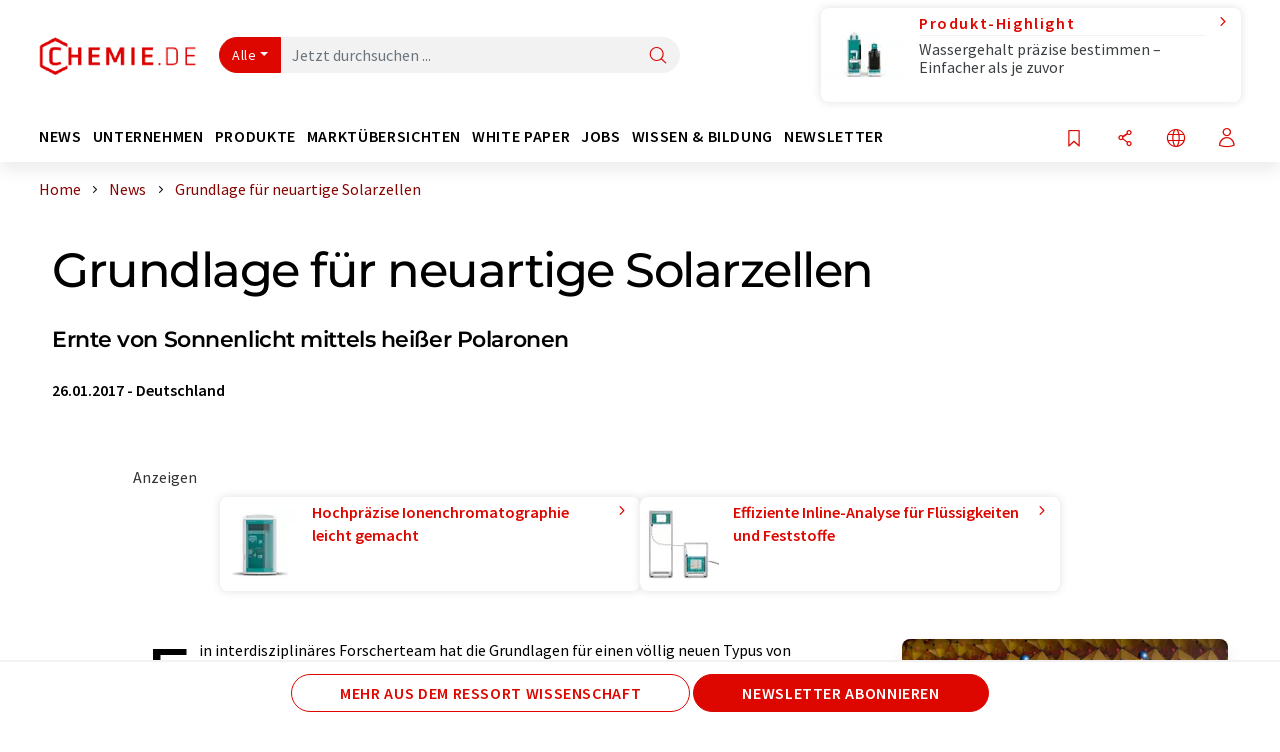

--- FILE ---
content_type: text/html; charset=UTF-8
request_url: https://www.chemie.de/news/161545/grundlage-fuer-neuartige-solarzellen.html
body_size: 35745
content:
<!doctype html>
<html lang="de"  prefix="og: http://ogp.me/ns#">
<head>
    <meta charset="utf-8">
    <meta http-equiv="X-UA-Compatible" content="IE=edge">
    <meta http-equiv="Content-Language" content="de">
    <meta name="viewport" content="width=device-width, initial-scale=1">
        <link rel="stylesheet" href="//static.chemie.de//portal_assets/chem/css/chem-main.min.8f5a38fe.css">
                <link rel="stylesheet" media="print" href="//static.chemie.de//portal_assets/print/css/print-main.min.b99531af.css">
    
    
    <title>Grundlage für neuartige Solarzellen - Ernte von Sonnenlicht mittels heißer Polaronen</title>
    <meta name="description" content="Ein interdisziplinäres Forscherteam hat die Grundlagen für einen völlig neuen Typus von Solarzelle entwickelt. Die neuartige Methode wandelt jenseits der herkömmlichen Wirkmechanismen Infrarotlich ...">
<meta name="news_keywords" content="Solarzellen, Perowskit-Solarzellen, Polaronen, Elektronen, Perowskite, photovoltaischer Effekt">
<meta property="og:url" content="https://www.chemie.de/news/161545/grundlage-fuer-neuartige-solarzellen.html">
<meta property="og:title" content="Grundlage für neuartige Solarzellen">
<meta property="og:description" content="Ein interdisziplinäres Forscherteam hat die Grundlagen für einen völlig neuen Typus von Solarzelle entwickelt. Die neuartige Methode wandelt jenseits der herkömmlichen Wirkmechanismen Infrarotlich ...">
<meta property="og:type" content="news">
<meta property="og:image" content="https://img.chemie.de/Portal/News/35658_1x1BWioKw.jpg?tr=n-xzoom">

            <link rel="canonical" href="https://www.chemie.de/news/161545/grundlage-fuer-neuartige-solarzellen.html">
    
    
                        <link rel="alternate" hreflang="de" href="https://www.chemie.de/news/161545/grundlage-fuer-neuartige-solarzellen.html">
                                            <link rel="alternate" hreflang="en" href="https://www.chemeurope.com/en/news/161545/scientists-lay-foundations-for-new-type-of-solar-cell.html">
                            <link rel="alternate" hreflang="x-default" href="https://www.chemeurope.com/en/news/161545/scientists-lay-foundations-for-new-type-of-solar-cell.html">
                                                                        
    <script src="//static.chemie.de//portal_assets/js/external/jquery-3.6.0.min.js"></script>

    

    
            <link rel="alternate" type="application/rss+xml" title="Grundlage für neuartige Solarzellen - Ernte von Sonnenlicht mittels heißer Polaronen" href="https://www.chemie.de/news/rss/">
        

    <script>
var _dvq = _dvq || {};
_dvq['hasab'] = true;
_dvq['channel'] = 'chem';
_dvq['portal'] = 'chem';
_dvq['language'] = 'de';
_dvq['WT.cg_n'] = 'Aktuelles';
_dvq['WT.cg_s'] = 'News';
_dvq['DCSext.wt_cg_3'] = 'Detail';
_dvq['DCSext.wt_cg_4'] = 'Grundlage für neuartige Solarzellen';
_dvq['DCSext.wt_id'] = '161545';
_dvq['DCSext.wt_ct'] = 'News';
_dvq['DCSext.wt_ressort'] = 'FOR;PRODE';
_dvq['DCSext.wt_branche'] = 'CHEM;UMW;VERF';
_dvq['DCSext.wt_land'] = 'DE';
_dvq['DCSext.wt_omid'] = '20514;23457';
_dvq['DCSext.wt_st'] = 'Detail';
_dvq['WT.si_n'] = 'Infoanfrage;Weiterempfehlen';
_dvq['WT.si_p'] = 'Detail;Detail';
</script><script>
window._mtm = window._mtm || [];
window._mtm.push({
'page_cmid': '161545',
'page_uuid': '9c69e86b-7da1-427a-88d7-8e5e8664f204',
'page_content_type': 'News',
'page_omid': ';20514;23457;',
'page_type': 'Detail',
'page_channel': 'chem',
'page_language': 'de',
'page_portal': 'chemie.de',
'page_pagecontent_type': 'News:Detail',
'page_identifier': 'https://www.chemie.de/news/161545/grundlage-fuer-neuartige-solarzellen.html'
});
</script>
<script>
var _dvStartTime = (new Date()).getTime();
function dvPageViewEvent() {
    divolte.signal('lumPageView', _dvq);
}
</script>
<!-- Matomo Tag Manager -->
<script>
  var _mtm = window._mtm = window._mtm || [];
  _mtm.push({'mtm.startTime': (new Date().getTime()), 'event': 'mtm.Start'});
  (function() {
    var d=document, g=d.createElement('script'), s=d.getElementsByTagName('script')[0];
    g.async=true; g.src='https://mt.chemie.de/js/container_6Yt36YEH.js'; s.parentNode.insertBefore(g,s);
  })();
</script>
<!-- End Matomo Tag Manager -->

    

    
    <!-- Google Tag Manager -->
<script>(function(w,d,s,l,i){w[l]=w[l]||[];w[l].push({'gtm.start':
new Date().getTime(),event:'gtm.js'});var f=d.getElementsByTagName(s)[0],
j=d.createElement(s),dl=l!='dataLayer'?'&l='+l:'';j.async=true;j.src=
'https://www.googletagmanager.com/gtm.js?id='+i+dl;f.parentNode.insertBefore(j,f);
})(window,document,'script','dataLayer','GTM-P8VSQ6');</script>
<!-- End Google Tag Manager -->

    
    
            <script>
window.dataLayer = window.dataLayer || [];
window.dataLayer.push({"event":"detailseite_view","seite_content_type":"News","seite_content_id":"161545","seite_content_name":"Grundlage f\u00fcr neuartige Solarzellen","seite_company_id":"20514","seite_page_type":"Detail","seite_lang":"de","seite_source":"Default"});</script>    
                
            <script>
    (window.__ba = window.__ba || {}).publisher = window.__ba.publisher || {};
    window.__ba.publisher.section = 'news';
    window.__ba.publisher.keywords = 'german';
</script>
<script src="https://www.chemie.de//chemie.de.js" async></script>
    </head>

<body>
<script>if(!"gdprAppliesGlobally" in window){window.gdprAppliesGlobally=true}if(!("cmp_id" in window)||window.cmp_id<1){window.cmp_id=0}if(!("cmp_cdid" in window)){window.cmp_cdid="eede7ab766ec"}if(!("cmp_params" in window)){window.cmp_params=""}if(!("cmp_host" in window)){window.cmp_host="b.delivery.consentmanager.net"}if(!("cmp_cdn" in window)){window.cmp_cdn="cdn.consentmanager.net"}if(!("cmp_proto" in window)){window.cmp_proto="https:"}if(!("cmp_codesrc" in window)){window.cmp_codesrc="1"}window.cmp_getsupportedLangs=function(){var b=["DE","EN","FR","IT","NO","DA","FI","ES","PT","RO","BG","ET","EL","GA","HR","LV","LT","MT","NL","PL","SV","SK","SL","CS","HU","RU","SR","ZH","TR","UK","AR","BS"];if("cmp_customlanguages" in window){for(var a=0;a<window.cmp_customlanguages.length;a++){b.push(window.cmp_customlanguages[a].l.toUpperCase())}}return b};window.cmp_getRTLLangs=function(){var a=["AR"];if("cmp_customlanguages" in window){for(var b=0;b<window.cmp_customlanguages.length;b++){if("r" in window.cmp_customlanguages[b]&&window.cmp_customlanguages[b].r){a.push(window.cmp_customlanguages[b].l)}}}return a};window.cmp_getlang=function(j){if(typeof(j)!="boolean"){j=true}if(j&&typeof(cmp_getlang.usedlang)=="string"&&cmp_getlang.usedlang!==""){return cmp_getlang.usedlang}var g=window.cmp_getsupportedLangs();var c=[];var f=location.hash;var e=location.search;var a="languages" in navigator?navigator.languages:[];if(f.indexOf("cmplang=")!=-1){c.push(f.substr(f.indexOf("cmplang=")+8,2).toUpperCase())}else{if(e.indexOf("cmplang=")!=-1){c.push(e.substr(e.indexOf("cmplang=")+8,2).toUpperCase())}else{if("cmp_setlang" in window&&window.cmp_setlang!=""){c.push(window.cmp_setlang.toUpperCase())}else{if(a.length>0){for(var d=0;d<a.length;d++){c.push(a[d])}}}}}if("language" in navigator){c.push(navigator.language)}if("userLanguage" in navigator){c.push(navigator.userLanguage)}var h="";for(var d=0;d<c.length;d++){var b=c[d].toUpperCase();if(g.indexOf(b)!=-1){h=b;break}if(b.indexOf("-")!=-1){b=b.substr(0,2)}if(g.indexOf(b)!=-1){h=b;break}}if(h==""&&typeof(cmp_getlang.defaultlang)=="string"&&cmp_getlang.defaultlang!==""){return cmp_getlang.defaultlang}else{if(h==""){h="EN"}}h=h.toUpperCase();return h};(function(){var u=document;var v=u.getElementsByTagName;var h=window;var o="";var b="_en";if("cmp_getlang" in h){o=h.cmp_getlang().toLowerCase();if("cmp_customlanguages" in h){for(var q=0;q<h.cmp_customlanguages.length;q++){if(h.cmp_customlanguages[q].l.toUpperCase()==o.toUpperCase()){o="en";break}}}b="_"+o}function x(i,e){var w="";i+="=";var s=i.length;var d=location;if(d.hash.indexOf(i)!=-1){w=d.hash.substr(d.hash.indexOf(i)+s,9999)}else{if(d.search.indexOf(i)!=-1){w=d.search.substr(d.search.indexOf(i)+s,9999)}else{return e}}if(w.indexOf("&")!=-1){w=w.substr(0,w.indexOf("&"))}return w}var k=("cmp_proto" in h)?h.cmp_proto:"https:";if(k!="http:"&&k!="https:"){k="https:"}var g=("cmp_ref" in h)?h.cmp_ref:location.href;var j=u.createElement("script");j.setAttribute("data-cmp-ab","1");var c=x("cmpdesign","cmp_design" in h?h.cmp_design:"");var f=x("cmpregulationkey","cmp_regulationkey" in h?h.cmp_regulationkey:"");var r=x("cmpgppkey","cmp_gppkey" in h?h.cmp_gppkey:"");var n=x("cmpatt","cmp_att" in h?h.cmp_att:"");j.src=k+"//"+h.cmp_host+"/delivery/cmp.php?"+("cmp_id" in h&&h.cmp_id>0?"id="+h.cmp_id:"")+("cmp_cdid" in h?"&cdid="+h.cmp_cdid:"")+"&h="+encodeURIComponent(g)+(c!=""?"&cmpdesign="+encodeURIComponent(c):"")+(f!=""?"&cmpregulationkey="+encodeURIComponent(f):"")+(r!=""?"&cmpgppkey="+encodeURIComponent(r):"")+(n!=""?"&cmpatt="+encodeURIComponent(n):"")+("cmp_params" in h?"&"+h.cmp_params:"")+(u.cookie.length>0?"&__cmpfcc=1":"")+"&l="+o.toLowerCase()+"&o="+(new Date()).getTime();j.type="text/javascript";j.async=true;if(u.currentScript&&u.currentScript.parentElement){u.currentScript.parentElement.appendChild(j)}else{if(u.body){u.body.appendChild(j)}else{var t=v("body");if(t.length==0){t=v("div")}if(t.length==0){t=v("span")}if(t.length==0){t=v("ins")}if(t.length==0){t=v("script")}if(t.length==0){t=v("head")}if(t.length>0){t[0].appendChild(j)}}}var m="js";var p=x("cmpdebugunminimized","cmpdebugunminimized" in h?h.cmpdebugunminimized:0)>0?"":".min";var a=x("cmpdebugcoverage","cmp_debugcoverage" in h?h.cmp_debugcoverage:"");if(a=="1"){m="instrumented";p=""}var j=u.createElement("script");j.src=k+"//"+h.cmp_cdn+"/delivery/"+m+"/cmp"+b+p+".js";j.type="text/javascript";j.setAttribute("data-cmp-ab","1");j.async=true;if(u.currentScript&&u.currentScript.parentElement){u.currentScript.parentElement.appendChild(j)}else{if(u.body){u.body.appendChild(j)}else{var t=v("body");if(t.length==0){t=v("div")}if(t.length==0){t=v("span")}if(t.length==0){t=v("ins")}if(t.length==0){t=v("script")}if(t.length==0){t=v("head")}if(t.length>0){t[0].appendChild(j)}}}})();window.cmp_addFrame=function(b){if(!window.frames[b]){if(document.body){var a=document.createElement("iframe");a.style.cssText="display:none";if("cmp_cdn" in window&&"cmp_ultrablocking" in window&&window.cmp_ultrablocking>0){a.src="//"+window.cmp_cdn+"/delivery/empty.html"}a.name=b;a.setAttribute("title","Intentionally hidden, please ignore");a.setAttribute("role","none");a.setAttribute("tabindex","-1");document.body.appendChild(a)}else{window.setTimeout(window.cmp_addFrame,10,b)}}};window.cmp_rc=function(h){var b=document.cookie;var f="";var d=0;while(b!=""&&d<100){d++;while(b.substr(0,1)==" "){b=b.substr(1,b.length)}var g=b.substring(0,b.indexOf("="));if(b.indexOf(";")!=-1){var c=b.substring(b.indexOf("=")+1,b.indexOf(";"))}else{var c=b.substr(b.indexOf("=")+1,b.length)}if(h==g){f=c}var e=b.indexOf(";")+1;if(e==0){e=b.length}b=b.substring(e,b.length)}return(f)};window.cmp_stub=function(){var a=arguments;__cmp.a=__cmp.a||[];if(!a.length){return __cmp.a}else{if(a[0]==="ping"){if(a[1]===2){a[2]({gdprApplies:gdprAppliesGlobally,cmpLoaded:false,cmpStatus:"stub",displayStatus:"hidden",apiVersion:"2.2",cmpId:31},true)}else{a[2](false,true)}}else{if(a[0]==="getUSPData"){a[2]({version:1,uspString:window.cmp_rc("")},true)}else{if(a[0]==="getTCData"){__cmp.a.push([].slice.apply(a))}else{if(a[0]==="addEventListener"||a[0]==="removeEventListener"){__cmp.a.push([].slice.apply(a))}else{if(a.length==4&&a[3]===false){a[2]({},false)}else{__cmp.a.push([].slice.apply(a))}}}}}}};window.cmp_gpp_ping=function(){return{gppVersion:"1.0",cmpStatus:"stub",cmpDisplayStatus:"hidden",supportedAPIs:["tcfca","usnat","usca","usva","usco","usut","usct"],cmpId:31}};window.cmp_gppstub=function(){var a=arguments;__gpp.q=__gpp.q||[];if(!a.length){return __gpp.q}var g=a[0];var f=a.length>1?a[1]:null;var e=a.length>2?a[2]:null;if(g==="ping"){return window.cmp_gpp_ping()}else{if(g==="addEventListener"){__gpp.e=__gpp.e||[];if(!("lastId" in __gpp)){__gpp.lastId=0}__gpp.lastId++;var c=__gpp.lastId;__gpp.e.push({id:c,callback:f});return{eventName:"listenerRegistered",listenerId:c,data:true,pingData:window.cmp_gpp_ping()}}else{if(g==="removeEventListener"){var h=false;__gpp.e=__gpp.e||[];for(var d=0;d<__gpp.e.length;d++){if(__gpp.e[d].id==e){__gpp.e[d].splice(d,1);h=true;break}}return{eventName:"listenerRemoved",listenerId:e,data:h,pingData:window.cmp_gpp_ping()}}else{if(g==="getGPPData"){return{sectionId:3,gppVersion:1,sectionList:[],applicableSections:[0],gppString:"",pingData:window.cmp_gpp_ping()}}else{if(g==="hasSection"||g==="getSection"||g==="getField"){return null}else{__gpp.q.push([].slice.apply(a))}}}}}};window.cmp_msghandler=function(d){var a=typeof d.data==="string";try{var c=a?JSON.parse(d.data):d.data}catch(f){var c=null}if(typeof(c)==="object"&&c!==null&&"__cmpCall" in c){var b=c.__cmpCall;window.__cmp(b.command,b.parameter,function(h,g){var e={__cmpReturn:{returnValue:h,success:g,callId:b.callId}};d.source.postMessage(a?JSON.stringify(e):e,"*")})}if(typeof(c)==="object"&&c!==null&&"__uspapiCall" in c){var b=c.__uspapiCall;window.__uspapi(b.command,b.version,function(h,g){var e={__uspapiReturn:{returnValue:h,success:g,callId:b.callId}};d.source.postMessage(a?JSON.stringify(e):e,"*")})}if(typeof(c)==="object"&&c!==null&&"__tcfapiCall" in c){var b=c.__tcfapiCall;window.__tcfapi(b.command,b.version,function(h,g){var e={__tcfapiReturn:{returnValue:h,success:g,callId:b.callId}};d.source.postMessage(a?JSON.stringify(e):e,"*")},b.parameter)}if(typeof(c)==="object"&&c!==null&&"__gppCall" in c){var b=c.__gppCall;window.__gpp(b.command,function(h,g){var e={__gppReturn:{returnValue:h,success:g,callId:b.callId}};d.source.postMessage(a?JSON.stringify(e):e,"*")},"parameter" in b?b.parameter:null,"version" in b?b.version:1)}};window.cmp_setStub=function(a){if(!(a in window)||(typeof(window[a])!=="function"&&typeof(window[a])!=="object"&&(typeof(window[a])==="undefined"||window[a]!==null))){window[a]=window.cmp_stub;window[a].msgHandler=window.cmp_msghandler;window.addEventListener("message",window.cmp_msghandler,false)}};window.cmp_setGppStub=function(a){if(!(a in window)||(typeof(window[a])!=="function"&&typeof(window[a])!=="object"&&(typeof(window[a])==="undefined"||window[a]!==null))){window[a]=window.cmp_gppstub;window[a].msgHandler=window.cmp_msghandler;window.addEventListener("message",window.cmp_msghandler,false)}};window.cmp_addFrame("__cmpLocator");if(!("cmp_disableusp" in window)||!window.cmp_disableusp){window.cmp_addFrame("__uspapiLocator")}if(!("cmp_disabletcf" in window)||!window.cmp_disabletcf){window.cmp_addFrame("__tcfapiLocator")}if(!("cmp_disablegpp" in window)||!window.cmp_disablegpp){window.cmp_addFrame("__gppLocator")}window.cmp_setStub("__cmp");if(!("cmp_disabletcf" in window)||!window.cmp_disabletcf){window.cmp_setStub("__tcfapi")}if(!("cmp_disableusp" in window)||!window.cmp_disableusp){window.cmp_setStub("__uspapi")}if(!("cmp_disablegpp" in window)||!window.cmp_disablegpp){window.cmp_setGppStub("__gpp")};</script><!-- Google Tag Manager (noscript) -->
<noscript><iframe src="https://www.googletagmanager.com/ns.html?id=GTM-P8VSQ6"
height="0" width="0" style="display:none;visibility:hidden"></iframe></noscript>
<!-- End Google Tag Manager (noscript) -->

    <div id='bsContainer'>
        <div id='Ads_BA_BS' style='position:relative;'></div>                    <div id="skyContainer">
                <div id='Ads_BA_SKY' style=''></div>            </div>
            </div>



<header>
    <nav class="menu__logo-line navbar navbar-expand-lg with-cow">
        <div class="container-xxl">
            <div class="navbar-wrapper">
                <a class="navbar-brand" href="https://www.chemie.de/">
                    <img src="//static.chemie.de//portal_assets/chem/images/logo.png"
                         alt="chemie.de">
                </a>
                <div id="main-search-container" class="navbar-searchbox">
                    <form method="GET" class="search-form" name="search-form"
                          action="https://www.chemie.de/search/">
                        <div class="input-group">
                            <button id="selectedfilter"
                                    class="btn btn-outline-secondary dropdown-toggle btn-dropdown" type="button"
                                    data-bs-toggle="dropdown" aria-expanded="false">Alle</button>
                            <ul class="dropdown-menu">
            <li><a class="main-search-dropdown-item dropdown-item" href="#" data-value="">Alle</a>
        </li>
            <li><a class="main-search-dropdown-item dropdown-item" href="#" data-value="news">News</a>
        </li>
            <li><a class="main-search-dropdown-item dropdown-item" href="#" data-value="companies">Firmen</a>
        </li>
            <li><a class="main-search-dropdown-item dropdown-item" href="#" data-value="products">Produkte</a>
        </li>
            <li><a class="main-search-dropdown-item dropdown-item" href="#" data-value="whitepaper">White Paper</a>
        </li>
            <li><a class="main-search-dropdown-item dropdown-item" href="#" data-value="webinars">Webinare</a>
        </li>
            <li><a class="main-search-dropdown-item dropdown-item" href="#" data-value="focuspages">Themenwelten</a>
        </li>
            <li><a class="main-search-dropdown-item dropdown-item" href="#" data-value="marketoverviews">Marktübersichten</a>
        </li>
            <li><a class="main-search-dropdown-item dropdown-item" href="#" data-value="lexicon">Lexikon</a>
        </li>
            <li><a class="main-search-dropdown-item dropdown-item" href="#" data-value="associations">Verbände</a>
        </li>
            <li><a class="main-search-dropdown-item dropdown-item" href="#" data-value="institutes">Forschungsinstitute</a>
        </li>
            <li><a class="main-search-dropdown-item dropdown-item" href="#" data-value="infographics">Infografiken</a>
        </li>
            <li><a class="main-search-dropdown-item dropdown-item" href="#" data-value="podcasts">Podcasts</a>
        </li>
    </ul>
                            <input type="hidden" name="source" id="filterInput" value="">
                            <div id="main-search-test" class="navbar-searchbox">
                            <input id="main-search"
                                   class="js-autocomplete navbar-search-input form-control"
                                   name="q"
                                   type="text"
                                   data-autosubmitform="search-form"
                                   data-autocomplete_url="https://www.chemie.de/search/global/"
                                   data-lang="de"
                                   data-max="20"
                                   data-scrollHeight="300"
                                   data-delay="500"
                                   data-append_to="main-search-test"
                                   data-inject_source=1
                                   data-group_results="true"
                                   placeholder="Jetzt durchsuchen ...">
                            <button class="btn btn-icon" type="submit" aria-label="Suche">
                                <i class="icon-search"></i></button>
                            </div>
                        </div>
                    </form>
                </div>

                <div class="navbar-shortcuts">
                    <div class="navbar-search js-navbar-menu-toggle">
                        <button class="btn btn-icon" aria-label="Suche"><i class="icon-search"></i>
                        </button>
                    </div>
                    <div class="open-on-hover-lg navbar-share dropdown js-navbar-menu-toggle js-dropdown-container-popover">
                        <button
                                class="btn btn-icon js-dropdown-popover"
                                data-bs-toggle="dropdown"
                                data-bs-auto-close="outside"
                                data-title="Grundlage für neuartige Solarzellen"
                                data-url="https://www.chemie.de/news/161545/grundlage-fuer-neuartige-solarzellen.html"
                                aria-label="Teilen">
                            <i class="icon-share"></i>
                        </button>
                        <ul class="dropdown-menu dropdown-menu-shortcuts share">
    <li class="dropdown-item">
        <a onclick="divolte.signal('sidebar.link', {'channel':'chem', 'portal':'chem', 'language':'de', 'WT.cg_n':'Aktuelles', 'WT.cg_s':'News', 'DCSext.wt_id':'161545', 'DCSext.wt_ct':'News', 'DCSext.wt_omid':'20514;23457', 'DCSext.wt_st':'linkedin', 'DCS.dcsuri':''+'/'+'news'+'/'+'161545'+'/'+'grundlage-fuer-neuartige-solarzellen.html', 'DCS.dcssip':'www.chemie.de', 'WT.dl': '24'}); window._mtm = window._mtm || []; window._mtm.push({'event': 'interaction', 'event_category': 'klick', 'event_action': 'sidebar.link', 'event_name': 'share.linkedin', 'page_cmid': '161545', 'page_uuid': '9c69e86b-7da1-427a-88d7-8e5e8664f204', 'page_content_type': 'News', 'page_omid': ';20514;23457;', 'page_type': 'linkedin', 'page_channel': 'chem', 'page_language': 'de', 'page_portal': 'chemie.de', 'page_pagecontent_type': 'News:linkedin'});" target="_blank" href="https://www.linkedin.com/shareArticle?mini=true&url=https://www.chemie.de/news/161545/grundlage-fuer-neuartige-solarzellen.html&title=Grundlage%20f%C3%BCr%20neuartige%20Solarzellen">
            <i class="icon-linkedin"></i> Linkedin
        </a>
    </li>
    <li class="dropdown-item">
        <a onclick="divolte.signal('sidebar.link', {'channel':'chem', 'portal':'chem', 'language':'de', 'WT.cg_n':'Aktuelles', 'WT.cg_s':'News', 'DCSext.wt_id':'161545', 'DCSext.wt_ct':'News', 'DCSext.wt_omid':'20514;23457', 'DCSext.wt_st':'reddit', 'DCS.dcsuri':''+'/'+'news'+'/'+'161545'+'/'+'grundlage-fuer-neuartige-solarzellen.html', 'DCS.dcssip':'www.chemie.de', 'WT.dl': '24'}); window._mtm = window._mtm || []; window._mtm.push({'event': 'interaction', 'event_category': 'klick', 'event_action': 'sidebar.link', 'event_name': 'share.reddit', 'page_cmid': '161545', 'page_uuid': '9c69e86b-7da1-427a-88d7-8e5e8664f204', 'page_content_type': 'News', 'page_omid': ';20514;23457;', 'page_type': 'reddit', 'page_channel': 'chem', 'page_language': 'de', 'page_portal': 'chemie.de', 'page_pagecontent_type': 'News:reddit'});" target="_blank" href="https://www.reddit.com/submit?url=https://www.chemie.de/news/161545/grundlage-fuer-neuartige-solarzellen.html&title=Grundlage%20f%C3%BCr%20neuartige%20Solarzellen">
            <i class="icon-reddit"></i> Reddit
        </a>
    </li>
    <li class="dropdown-item">
        <a onclick="divolte.signal('sidebar.link', {'channel':'chem', 'portal':'chem', 'language':'de', 'WT.cg_n':'Aktuelles', 'WT.cg_s':'News', 'DCSext.wt_id':'161545', 'DCSext.wt_ct':'News', 'DCSext.wt_omid':'20514;23457', 'DCSext.wt_st':'facebook', 'DCS.dcsuri':''+'/'+'news'+'/'+'161545'+'/'+'grundlage-fuer-neuartige-solarzellen.html', 'DCS.dcssip':'www.chemie.de', 'WT.dl': '24'}); window._mtm = window._mtm || []; window._mtm.push({'event': 'interaction', 'event_category': 'klick', 'event_action': 'sidebar.link', 'event_name': 'share.facebook', 'page_cmid': '161545', 'page_uuid': '9c69e86b-7da1-427a-88d7-8e5e8664f204', 'page_content_type': 'News', 'page_omid': ';20514;23457;', 'page_type': 'facebook', 'page_channel': 'chem', 'page_language': 'de', 'page_portal': 'chemie.de', 'page_pagecontent_type': 'News:facebook'});" target="_blank" href="https://facebook.com/sharer.php?u=https://www.chemie.de/news/161545/grundlage-fuer-neuartige-solarzellen.html&t=Grundlage%20f%C3%BCr%20neuartige%20Solarzellen">
            <i class="icon-facebook"></i> Facebook
        </a>
    </li>
    <li class="dropdown-item">
        <a onclick="divolte.signal('sidebar.link', {'channel':'chem', 'portal':'chem', 'language':'de', 'WT.cg_n':'Aktuelles', 'WT.cg_s':'News', 'DCSext.wt_id':'161545', 'DCSext.wt_ct':'News', 'DCSext.wt_omid':'20514;23457', 'DCSext.wt_st':'bluesky', 'DCS.dcsuri':''+'/'+'news'+'/'+'161545'+'/'+'grundlage-fuer-neuartige-solarzellen.html', 'DCS.dcssip':'www.chemie.de', 'WT.dl': '24'}); window._mtm = window._mtm || []; window._mtm.push({'event': 'interaction', 'event_category': 'klick', 'event_action': 'sidebar.link', 'event_name': 'share.bluesky', 'page_cmid': '161545', 'page_uuid': '9c69e86b-7da1-427a-88d7-8e5e8664f204', 'page_content_type': 'News', 'page_omid': ';20514;23457;', 'page_type': 'bluesky', 'page_channel': 'chem', 'page_language': 'de', 'page_portal': 'chemie.de', 'page_pagecontent_type': 'News:bluesky'});" target="_blank" href="https://bsky.app/intent/compose?text=Grundlage%20f%C3%BCr%20neuartige%20SolarzellenA%20https://www.chemie.de/news/161545/grundlage-fuer-neuartige-solarzellen.html">
            <i class="icon-bluesky"></i> Bluesky
        </a>
    </li>
    <li class="dropdown-item">
        <a onclick="divolte.signal('sidebar.link', {'channel':'chem', 'portal':'chem', 'language':'de', 'WT.cg_n':'Aktuelles', 'WT.cg_s':'News', 'DCSext.wt_id':'161545', 'DCSext.wt_ct':'News', 'DCSext.wt_omid':'20514;23457', 'DCSext.wt_st':'twitter', 'DCS.dcsuri':''+'/'+'news'+'/'+'161545'+'/'+'grundlage-fuer-neuartige-solarzellen.html', 'DCS.dcssip':'www.chemie.de', 'WT.dl': '24'}); window._mtm = window._mtm || []; window._mtm.push({'event': 'interaction', 'event_category': 'klick', 'event_action': 'sidebar.link', 'event_name': 'share.twitter', 'page_cmid': '161545', 'page_uuid': '9c69e86b-7da1-427a-88d7-8e5e8664f204', 'page_content_type': 'News', 'page_omid': ';20514;23457;', 'page_type': 'twitter', 'page_channel': 'chem', 'page_language': 'de', 'page_portal': 'chemie.de', 'page_pagecontent_type': 'News:twitter'});" target="_blank" href="https://twitter.com/intent/tweet?url=https://www.chemie.de/news/161545/grundlage-fuer-neuartige-solarzellen.html&amp;text=Grundlage%20f%C3%BCr%20neuartige%20Solarzellen">
            <i class="icon-xcorp"></i> X
        </a>
    </li>
    <li class="dropdown-item">
        <a
            onclick="divolte.signal('sidebar.link', {'channel':'chem', 'portal':'chem', 'language':'de', 'WT.cg_n':'Aktuelles', 'WT.cg_s':'News', 'DCSext.wt_id':'161545', 'DCSext.wt_ct':'News', 'DCSext.wt_omid':'20514;23457', 'DCSext.wt_st':'mastodon', 'DCS.dcsuri':''+'/'+'news'+'/'+'161545'+'/'+'grundlage-fuer-neuartige-solarzellen.html', 'DCS.dcssip':'www.chemie.de', 'WT.dl': '24'}); window._mtm = window._mtm || []; window._mtm.push({'event': 'interaction', 'event_category': 'klick', 'event_action': 'sidebar.link', 'event_name': 'share.mastodon', 'page_cmid': '161545', 'page_uuid': '9c69e86b-7da1-427a-88d7-8e5e8664f204', 'page_content_type': 'News', 'page_omid': ';20514;23457;', 'page_type': 'mastodon', 'page_channel': 'chem', 'page_language': 'de', 'page_portal': 'chemie.de', 'page_pagecontent_type': 'News:mastodon'});"                 href="https://mastodonshare.com/?text=Grundlage%20f%C3%BCr%20neuartige%20Solarzellen%20https://www.chemie.de/news/161545/grundlage-fuer-neuartige-solarzellen.html"
           target="_blank"
           rel="noopener noreferrer">
            <i class="icon-mastodon"></i> Mastodon
        </a>
    </li>
    <li class="dropdown-item">
        <a onclick="divolte.signal('sidebar.link', {'channel':'chem', 'portal':'chem', 'language':'de', 'WT.cg_n':'Aktuelles', 'WT.cg_s':'News', 'DCSext.wt_id':'161545', 'DCSext.wt_ct':'News', 'DCSext.wt_omid':'20514;23457', 'DCSext.wt_st':'xing', 'DCS.dcsuri':''+'/'+'news'+'/'+'161545'+'/'+'grundlage-fuer-neuartige-solarzellen.html', 'DCS.dcssip':'www.chemie.de', 'WT.dl': '24'}); window._mtm = window._mtm || []; window._mtm.push({'event': 'interaction', 'event_category': 'klick', 'event_action': 'sidebar.link', 'event_name': 'share.xing', 'page_cmid': '161545', 'page_uuid': '9c69e86b-7da1-427a-88d7-8e5e8664f204', 'page_content_type': 'News', 'page_omid': ';20514;23457;', 'page_type': 'xing', 'page_channel': 'chem', 'page_language': 'de', 'page_portal': 'chemie.de', 'page_pagecontent_type': 'News:xing'});" target="_blank" href="https://www.xing.com/spi/shares/new?url=https://www.chemie.de/news/161545/grundlage-fuer-neuartige-solarzellen.html">
            <i class="icon-xing"></i> Xing
        </a>
    </li>
    <li class="dropdown-item">
        <a onclick="divolte.signal('sidebar.link', {'channel':'chem', 'portal':'chem', 'language':'de', 'WT.cg_n':'Aktuelles', 'WT.cg_s':'News', 'DCSext.wt_id':'161545', 'DCSext.wt_ct':'News', 'DCSext.wt_omid':'20514;23457', 'DCSext.wt_st':'email', 'DCS.dcsuri':''+'/'+'news'+'/'+'161545'+'/'+'grundlage-fuer-neuartige-solarzellen.html', 'DCS.dcssip':'www.chemie.de', 'WT.dl': '24'}); window._mtm = window._mtm || []; window._mtm.push({'event': 'interaction', 'event_category': 'klick', 'event_action': 'sidebar.link', 'event_name': 'share.email', 'page_cmid': '161545', 'page_uuid': '9c69e86b-7da1-427a-88d7-8e5e8664f204', 'page_content_type': 'News', 'page_omid': ';20514;23457;', 'page_type': 'email', 'page_channel': 'chem', 'page_language': 'de', 'page_portal': 'chemie.de', 'page_pagecontent_type': 'News:email'});" target="_blank" href="mailto:?subject=Grundlage%20f%C3%BCr%20neuartige%20Solarzellen&body=https%3A%2F%2Fwww.chemie.de%2Fnews%2F161545%2Fgrundlage-fuer-neuartige-solarzellen.html">
            <i class="icon-mail"></i> E-mail
        </a>
    </li>
</ul>                    </div>

                    <div class="open-on-hover-lg sub-menu-item dropdown js-dropdown-container-popover language-switch navbar-language-switch js-navbar-menu-toggle">
    <button class="btn btn-icon js-dropdown-popover btn-icon-txt" data-bs-toggle="dropdown" data-bs-auto-close="outside"
            aria-label="Sprache wechseln">
        <i class="icon-globe"></i>
    </button>
        <ul class="dropdown-menu dropdown-menu-shortcuts language-switcher">
                    <li class="dropdown-item active"><a
                        href="https://www.chemie.de/news/161545/grundlage-fuer-neuartige-solarzellen.html">Deutsch</a></li>
                    <li class="dropdown-item "><a
                        href="https://www.chemeurope.com/en/news/161545/scientists-lay-foundations-for-new-type-of-solar-cell.html">English</a></li>
                    <li class="dropdown-item "><a
                        href="https://www.quimica.es/noticias/">Español</a></li>
                    <li class="dropdown-item "><a
                        href="https://www.chemeurope.com/fr/news/">Français</a></li>
                    <li class="dropdown-item "><a
                        href="https://www.chemeurope.com/it/notizie/">Italiano</a></li>
                    <li class="dropdown-item "><a
                        href="https://www.chemeurope.com/pt/noticias/">Português</a></li>
            </ul>
</div>
                    <div class=" navbar-save js-fav_main News_Object--161545--84459" 
     data-url="https://www.chemie.de/visitor/send/">
    <div class="spinner-border spinner-portal js-fav-spinner js-fav-hide" role="status">
        <span class="visually-hidden">Loading...</span>
    </div>
    <div class="sub-menu-item dropdown js-fav-saved  js-fav-hide ">
        <button class="btn btn-icon" data-bs-toggle="dropdown" data-bs-auto-close="outside">
            <i class="icon-saved"></i> <span class="d-none d-lg-inline-block">Merken</span>         </button>
        <ul class="dropdown-menu dropdown-menu-shortcuts merken">
            <li class="dropdown-item"><a href="https://www.chemie.de/myportal/favourites/"><i class="icon-link-arrow"></i> Merkliste aufrufen</a></li>
        </ul>
    </div>
    <div class="sub-menu-item dropdown js-fav-save ">
        <button class="btn btn-icon js-fav"
                data-wtdata="{&quot;cg_n&quot;:&quot;Aktuelles&quot;,&quot;cg_s&quot;:&quot;News&quot;,&quot;wt_id&quot;:&quot;161545&quot;,&quot;wt_ct&quot;:&quot;News&quot;,&quot;wt_omid&quot;:&quot;2256141;2256142&quot;,&quot;ti&quot;:&quot;Grundlage f\u00fcr neuartige Solarzellen&quot;,&quot;wt_st&quot;:&quot;Merken&quot;,&quot;channel&quot;:&quot;chem&quot;,&quot;portal&quot;:&quot;chem&quot;,&quot;language&quot;:&quot;de&quot;}"
                data-uniqid="News_Object--161545--84459" 
                data-data1="News_Object" 
                data-data2="161545" 
                data-data3="84459" 
                data-data4="" 
                data-cmd="favSave" 
                data-bs-container="body" 
                data-bs-trigger="hover focus" 
                data-bs-toggle="popover" 
                data-bs-placement="bottom" 
                data-bs-content="Diese Seite auf Ihre Merkliste setzen"
                aria-label="Auf Ihre Merkliste setzen">
            <i class="icon-save"></i> <span class="d-none d-lg-inline-block">Merken</span>        </button>
    </div>
</div>                </div>

                <div class="navbar-toolbar">
                    <button class="btn btn-icon navbar-toggler" data-bs-toggle="offcanvas" data-bs-target="#main-menu"
                            aria-label="Toggle navigation">
                        <span class="navbar-toggler-icon"></span>
                    </button>
                </div>
            </div>
                <div class="cow"  data-track-content data-content-name="product-highlight-head" data-content-piece="wassergehalt-przise-bestimmen-einfacher-als-je-zuvor" data-content-target="https://www.chemie.de/produkte/1130564/omnis-titrator-kf-metrohm.html">
        <a
             onclick="divolte.signal('highlight.link', {'channel':'chem', 'portal':'chem', 'language':'de', 'WT.dl': '24'}); window._mtm = window._mtm || []; window._mtm.push({'event': 'interaction', 'event_category': 'klick', 'event_action': 'highlight.link', 'event_name': 'highlight.content', 'page_channel': 'chem', 'page_language': 'de', 'page_portal': 'chemie.de'});"                 href="https://www.chemie.de/produkte/1130564/omnis-titrator-kf-metrohm.html" class="cow-link d-flex justify-content-between">
            <div class="d-none d-lg-block order-lg-2 ms-lg-1">
                <i class="icon-chevron-s-right"></i>
            </div>
            <div class="order-lg-1 ms-lg-1 w-100">
                <span class="cow-title">
                                            Produkt-Highlight                                    </span>
                <span class="cow-description">Wassergehalt präzise bestimmen – Einfacher als je zuvor</span>
            </div>
            <div class="order-lg-0">
                <img class="cow-image" src="https://img.chemie.de/Portal/Products/omnis-titrator-kf-4708-pic-1_yklsZvGXUl.jpg?tr=n-m10"
                     alt="Wassergehalt präzise bestimmen – Einfacher als je zuvor">
            </div>
        </a>
    </div>
        </div>


    </nav>
    <nav class="menu__items navbar navbar-expand-lg with-cow">
        <div class="container-xxl">
            <div id="main-menu" class="main-menu offcanvas">
                <div class="offcanvas-body d-flex flex-column justify-content-between">
                    <ul class="navbar-nav dropdown">
                            <li class="nav-item">
                    <a class="nav-link btn-chevron-right-lg" data-url="https://www.chemie.de/news/" data-bs-toggle="dropdown" role="button" aria-expanded="false" href="#">News</a>
            <div class="dropdown-menu" onclick="event.stopPropagation()">
                <div class="container-xxl">
                    <a href="#" class="back-button btn-chevron-left-lg" onclick="$(this).parents('.dropdown-menu').prev().dropdown('toggle');">Zurück</a>
                    <div class="row wrapper">
                        <div class="col-12 col-lg-4">
                            <div class="main-section pe-lg-5">

                                            <a href="https://www.chemie.de/news/" class="section-title btn-chevron-right-lg">
                            <i class="icon-news d-none d-lg-inline"></i>
                        News entdecken        </a>
    
                                        <ul class="section-list sub-section">
                    <li class="section-list-item">
                <a href="/newsletter/?source=Flyout" class="section-link btn-chevron-right-lg">
                                            <i class="icon-newsletter"></i>
                                        Newsletter abonnieren                </a>
            </li>
                    <li class="section-list-item">
                <a href="/newsletter/?newsletter=startupde&source=Flyout" class="section-link btn-chevron-right-lg">
                                            <i class="icon-startup"></i>
                                        Start-Up-Newsletter abonnieren                </a>
            </li>
                    <li class="section-list-item">
                <a href="/newsletter/?newsletter=chemjobsde&source=Flyout" class="section-link btn-chevron-right-lg">
                                            <i class="icon-newsletter"></i>
                                        Jobletter abonnieren                </a>
            </li>
            </ul>

                                                                    <div class="section-description">
                                        <p class="htitle section-description-heading">News</p>
                                        <p>
                                            Wir bringen Sie jederzeit auf den neuesten Stand: Entdecken Sie aktuelle Branchen-News aus Chemie, Analytik, Labor und Prozess. Von uns recherchiert, damit Sie es nicht tun müssen.                                        </p>
                                    </div>
                                                                                            </div>
                        </div>

                                                    <div class="col-12 col-lg-8 d-none d-lg-block">
                                <div class="row">
                                                                            <div class="col-lg-6">
    <div class="section ms-lg-3">
                    <p class="hsubtitle section-list-title">Ausgewählte Ressorts</p>
                                    <ul class="section-list">
                                    <li class="section-list-item"><a href="https://www.chemie.de/news/forschung/order_r/" class="btn-chevron-right-lg">Wissenschaft</a></li>
                                    <li class="section-list-item"><a href="https://www.chemie.de/news/wirtschaft/order_r/" class="btn-chevron-right-lg">Wirtschaft & Finanzen</a></li>
                                    <li class="section-list-item"><a href="https://www.chemie.de/news/produktentwicklung/order_r/" class="btn-chevron-right-lg">Forschung & Entwicklung</a></li>
                                    <li class="section-list-item"><a href="https://www.chemie.de/news/produktion/order_r/" class="btn-chevron-right-lg">Produktion</a></li>
                                    <li class="section-list-item"><a href="https://www.chemie.de/news/personalia/order_r/" class="btn-chevron-right-lg">Personalia</a></li>
                            </ul>
            </div>
</div>
                                                                                                                                                    <div class="col-lg-6">
    <div class="section ms-lg-5">
                    <p class="hsubtitle section-list-title">Ausgewählte Branchen</p>
                                    <ul class="section-list">
                                    <li class="section-list-item"><a href="https://www.chemie.de/news/chemie/order_i/" class="btn-chevron-right-lg">Chemie</a></li>
                                    <li class="section-list-item"><a href="https://www.chemie.de/news/analytik/order_i/" class="btn-chevron-right-lg">Laboranalytik / Labormesstechnik</a></li>
                                    <li class="section-list-item"><a href="https://www.chemie.de/news/verfahrenstechnik/order_i/" class="btn-chevron-right-lg">Verfahrenstechnik</a></li>
                                    <li class="section-list-item"><a href="https://www.chemie.de/news/umwelttechnik/order_i/" class="btn-chevron-right-lg">Umwelttechnik</a></li>
                                    <li class="section-list-item"><a href="https://www.chemie.de/news/kunststoffe/order_i/" class="btn-chevron-right-lg">Kunststoffe</a></li>
                            </ul>
            </div>
</div>
                                                                                                                                                                                </div>
                            </div>
                                            </div>
                </div>
            </div>
            </li>
    <li class="nav-item">
                    <a class="nav-link btn-chevron-right-lg" data-url="https://www.chemie.de/firmen/" data-bs-toggle="dropdown" role="button" aria-expanded="false" href="#">Unternehmen</a>
            <div class="dropdown-menu" onclick="event.stopPropagation()">
                <div class="container-xxl">
                    <a href="#" class="back-button btn-chevron-left-lg" onclick="$(this).parents('.dropdown-menu').prev().dropdown('toggle');">Zurück</a>
                    <div class="row wrapper">
                        <div class="col-12 col-lg-4">
                            <div class="main-section pe-lg-5">

                                            <a href="https://www.chemie.de/firmen/" class="section-title btn-chevron-right-lg">
                            <i class="icon-news d-none d-lg-inline"></i>
                        Unternehmen entdecken        </a>
    
                                        <ul class="section-list sub-section">
                    <li class="section-list-item">
                <a href="/firmen/overview/themen" class="section-link btn-chevron-right-lg">
                                            <i class="icon-flask"></i>
                                        Unternehmen nach Produktkategorie                </a>
            </li>
                    <li class="section-list-item">
                <a href="https://www.chemie.de/startups/" class="section-link btn-chevron-right-lg">
                                            <i class="icon-startup"></i>
                                        Start-ups entdecken                </a>
            </li>
                    <li class="section-list-item">
                <a href="https://www.chemie.de/verbaende/" class="section-link btn-chevron-right-lg">
                                            <i class="icon-expo"></i>
                                        Verbände entdecken                </a>
            </li>
                    <li class="section-list-item">
                <a href="https://www.chemie.de/video/" class="section-link btn-chevron-right-lg">
                                            <i class="icon-news"></i>
                                        Videos entdecken                </a>
            </li>
            </ul>
        <ul class="section-list sub-section">
                    <li class="section-list-item">
                <a href="/newsletter/?source=Flyout" class="section-link btn-chevron-right-lg">
                                            <i class="icon-newsletter"></i>
                                        Newsletter abonnieren                </a>
            </li>
                    <li class="section-list-item">
                <a href="https://www.lumitos.com/de/werbeformen/firmenpraesentation/" class="section-link btn-chevron-right-lg">
                                            <i class="icon-star"></i>
                                        Ihr Unternehmen bewerben                </a>
            </li>
            </ul>

                                                                    <div class="section-description">
                                        <p class="htitle section-description-heading">Unternehmen</p>
                                        <p>
                                            Das Who is Who der chemischen Industrie: Entdecken Sie Unternehmen aus aller Welt. Hier finden Sie problemlos den zu Ihrer Suche passenden Anbieter inklusive Kontaktmöglichkeiten.                                        </p>
                                    </div>
                                                                                            </div>
                        </div>

                                                    <div class="col-12 col-lg-8 d-none d-lg-block">
                                <div class="row">
                                                                            <div class="col-lg-6">
    <div class="section ms-lg-3">
                    <p class="hsubtitle section-list-title">Ausgewählte Branchen</p>
                                    <ul class="section-list">
                                    <li class="section-list-item"><a href="https://www.chemie.de/firmen/produktionstechnik/order_i/" class="btn-chevron-right-lg">Produktionstechnik</a></li>
                                    <li class="section-list-item"><a href="https://www.chemie.de/firmen/chemie/order_i/" class="btn-chevron-right-lg">Chemie</a></li>
                                    <li class="section-list-item"><a href="https://www.chemie.de/firmen/analytik/order_i/" class="btn-chevron-right-lg">Laboranalytik / Labormesstechnik</a></li>
                                    <li class="section-list-item"><a href="https://www.chemie.de/firmen/labortechnik/order_i/" class="btn-chevron-right-lg">Laborausstattung / Laborbedarf</a></li>
                            </ul>
            </div>
</div>
                                                                                                                                                    <div class="col-lg-6">
    <div class="section ms-lg-5">
                    <p class="hsubtitle section-list-title">Ausgewählte Länder</p>
                                    <ul class="section-list">
                                    <li class="section-list-item"><a href="https://www.chemie.de/firmen/deutschland/order_c/" class="btn-chevron-right-lg">Deutschland</a></li>
                                    <li class="section-list-item"><a href="https://www.chemie.de/firmen/usa/order_c/" class="btn-chevron-right-lg">USA</a></li>
                                    <li class="section-list-item"><a href="https://www.chemie.de/firmen/schweiz/order_c/" class="btn-chevron-right-lg">Schweiz</a></li>
                                    <li class="section-list-item"><a href="https://www.chemie.de/firmen/grossbritannien/order_c/" class="btn-chevron-right-lg">Großbritannien</a></li>
                                    <li class="section-list-item"><a href="https://www.chemie.de/firmen/oesterreich/order_c/" class="btn-chevron-right-lg">Österreich</a></li>
                                    <li class="section-list-item"><a href="https://www.chemie.de/firmen/frankreich/order_c/" class="btn-chevron-right-lg">Frankreich</a></li>
                                    <li class="section-list-item"><a href="https://www.chemie.de/firmen/italien/order_c/" class="btn-chevron-right-lg">Italien</a></li>
                            </ul>
            </div>
</div>
                                                                                                                                                        <div class="col-12 align-self-end">
        <div class="row">
            <div class="col-12">
                <div class="featured ms-lg-3">
                                <p class="hsubtitle section-list-title">Ausgewählte Unternehmen</p>
                                                <div class="d-flex justify-content-between align-items-center">
                                                            <a href="https://www.chemie.de/firmen/19941/" class="featured-link "><img class="img-fluid" src="https://img.chemie.de/Portal/Organization/6458d057ea0c1_PtqfDjMnZ.jpg?tr=n-l" alt="logo"></a>
                                                            <a href="https://www.chemie.de/firmen/1043704/" class="featured-link "><img class="img-fluid" src="https://img.chemie.de/Portal/Organization/653631c1235a1_IwC9wBSKU.jpg?tr=n-l" alt="logo"></a>
                                                            <a href="https://www.chemie.de/firmen/3696/" class="featured-link "><img class="img-fluid" src="https://img.chemie.de/Portal/Organization/16905_z86jGwRt9.jpg?tr=n-l" alt="logo"></a>
                                                            <a href="https://www.chemie.de/firmen/1038073/" class="featured-link "><img class="img-fluid" src="https://img.chemie.de/Portal/Organization/165369_XNs9PCgvI.jpg?tr=n-l" alt="logo"></a>
                                                            <a href="https://www.chemie.de/firmen/15181/" class="featured-link "><img class="img-fluid" src="https://img.chemie.de/Portal/Organization/6543a3c5e5f33_cgLuZSAI4.jpg?tr=n-l" alt="logo"></a>
                                                    </div>
                                    </div>
            </div>
        </div>
    </div>
                                                                                                        </div>
                            </div>
                                            </div>
                </div>
            </div>
            </li>
    <li class="nav-item">
                    <a class="nav-link btn-chevron-right-lg" data-url="https://www.chemie.de/produkte/" data-bs-toggle="dropdown" role="button" aria-expanded="false" href="#">Produkte</a>
            <div class="dropdown-menu" onclick="event.stopPropagation()">
                <div class="container-xxl">
                    <a href="#" class="back-button btn-chevron-left-lg" onclick="$(this).parents('.dropdown-menu').prev().dropdown('toggle');">Zurück</a>
                    <div class="row wrapper">
                        <div class="col-12 col-lg-4">
                            <div class="main-section pe-lg-5">

                                            <a href="https://www.chemie.de/produkte/" class="section-title btn-chevron-right-lg">
                            <i class="icon-flask d-none d-lg-inline"></i>
                        Produkte entdecken        </a>
    
                                        <ul class="section-list sub-section">
                    <li class="section-list-item">
                <a href="https://www.chemie.de/produkte/labor/" class="section-link btn-chevron-right-lg">
                                            <i class="icon-flask"></i>
                                        Laborprodukte entdecken                </a>
            </li>
                    <li class="section-list-item">
                <a href="https://www.chemie.de/produkte/prozess/" class="section-link btn-chevron-right-lg">
                                            <i class="icon-technique"></i>
                                        Prozessprodukte entdecken                </a>
            </li>
                    <li class="section-list-item">
                <a href="https://www.chemie.de/produkte/kataloge/" class="section-link btn-chevron-right-lg">
                                            <i class="icon-flask"></i>
                                        Kataloge entdecken                </a>
            </li>
                    <li class="section-list-item">
                <a href="https://www.chemie.de/video/" class="section-link btn-chevron-right-lg">
                                            <i class="icon-flask"></i>
                                        Videos entdecken                </a>
            </li>
            </ul>
        <ul class="section-list sub-section">
                    <li class="section-list-item">
                <a href="/newsletter/?source=Flyout" class="section-link btn-chevron-right-lg">
                                            <i class="icon-newsletter"></i>
                                        Newsletter abonnieren                </a>
            </li>
                    <li class="section-list-item">
                <a href="https://www.lumitos.com/de/werbeformen/produktpraesentation/" class="section-link btn-chevron-right-lg">
                                            <i class="icon-star"></i>
                                        Ihre Produkte bewerben                </a>
            </li>
            </ul>

                                                                    <div class="section-description">
                                        <p class="htitle section-description-heading">Produkte</p>
                                        <p>
                                            Die erste Anlaufstelle für Ihren Beschaffungsprozess: Entdecken Sie innovative Produkte für Labor und Prozess, die Ihren Alltag erleichtern und selbst komplexe Herausforderungen lösen.                                        </p>
                                    </div>
                                                                                            </div>
                        </div>

                                                    <div class="col-12 col-lg-8 d-none d-lg-block">
                                <div class="row">
                                                                            <div class="col-lg-6">
    <div class="section ms-lg-3">
                    <a href="https://www.chemie.de/marktuebersicht/" class="section-title btn-chevron-right-lg">
                        Marktübersichten        </a>
                                    <ul class="section-list">
                                    <li class="section-list-item"><a href="https://www.chemie.de/marktuebersicht/massenspektrometer.html" class="btn-chevron-right-lg">Marktübersicht Massenspektrometer</a></li>
                                    <li class="section-list-item"><a href="https://www.chemie.de/marktuebersicht/hplc-systeme.html" class="btn-chevron-right-lg">Marktübersicht HPLC-Anlagen</a></li>
                                    <li class="section-list-item"><a href="https://www.chemie.de/marktuebersicht/nir-spektrometer.html" class="btn-chevron-right-lg">Marktübersicht NIR-Spektrometer</a></li>
                                    <li class="section-list-item"><a href="https://www.chemie.de/marktuebersicht/partikelanalysatoren.html" class="btn-chevron-right-lg">Marktübersicht Partikelanalysatoren</a></li>
                                    <li class="section-list-item"><a href="https://www.chemie.de/marktuebersicht/uv-vis-spektrometer.html" class="btn-chevron-right-lg">Marktübersicht UV/Vis-Spektrometer</a></li>
                                    <li class="section-list-item"><a href="https://www.chemie.de/marktuebersicht/elementaranalysatoren.html" class="btn-chevron-right-lg">Marktübersicht Elementaranalysatoren</a></li>
                                    <li class="section-list-item"><a href="https://www.chemie.de/marktuebersicht/ft-ir-spektrometer.html" class="btn-chevron-right-lg">Marktübersicht FT/IR-Spektrometer</a></li>
                                    <li class="section-list-item"><a href="https://www.chemie.de/marktuebersicht/gc-systeme.html" class="btn-chevron-right-lg">Marktübersicht Gaschromatographen</a></li>
                            </ul>
            </div>
</div>
                                                                                                                                                    <div class="col-lg-6">
    <div class="section ms-lg-5">
                    <a href="https://www.chemie.de/themen/" class="section-title btn-chevron-right-lg">
                        Themenwelten & Messevorschauen        </a>
                                    <ul class="section-list">
                                    <li class="section-list-item"><a href="https://www.chemie.de/themen/batterietechnik/6/" class="btn-chevron-right-lg">Themenwelt Batterietechnik</a></li>
                            </ul>
                                                <a href="/produkte/overview/themen/" class="section-title btn-chevron-right-lg">
                        Ausgewählte Produktkategorien        </a>
                                            <ul class="section-list">
                                    <li class="section-list-item"><a href="/produkte/detektoren/order_t/" class="btn-chevron-right-lg">Detektoren</a></li>
                                    <li class="section-list-item"><a href="/produkte/laborgeraete/order_t/" class="btn-chevron-right-lg">Laborgeräte</a></li>
                                    <li class="section-list-item"><a href="/produkte/labor-informations-und-management-systeme/order_t/" class="btn-chevron-right-lg">LIMS</a></li>
                                    <li class="section-list-item"><a href="/produkte/photometer/order_t/" class="btn-chevron-right-lg">Photometer</a></li>
                                    <li class="section-list-item"><a href="/produkte/reaktoren/order_t/" class="btn-chevron-right-lg">Reaktoren</a></li>
                                    <li class="section-list-item"><a href="/produkte/sensoren/order_t/" class="btn-chevron-right-lg">Sensoren</a></li>
                                    <li class="section-list-item"><a href="/produkte/spektrometer/order_t/" class="btn-chevron-right-lg">Spektrometer</a></li>
                                    <li class="section-list-item"><a href="/produkte/titratoren/order_t/" class="btn-chevron-right-lg">Titratoren</a></li>
                                    <li class="section-list-item"><a href="/produkte/vakuumpumpen/order_t/" class="btn-chevron-right-lg">Vakuumpumpen</a></li>
                                    <li class="section-list-item"><a href="/produkte/waagen/order_t/" class="btn-chevron-right-lg">Waagen</a></li>
                            </ul>
            </div>
</div>
                                                                                                                                                        <div class="col-12 align-self-end">
        <div class="row">
            <div class="col-12">
                <div class="featured ms-lg-3">
                                <p class="hsubtitle section-list-title">Produkte ausgewählter Unternehmen</p>
                                                <div class="d-flex justify-content-between align-items-center">
                                                            <a href="https://www.chemie.de/produkte/el-cell/order_n/" class="featured-link "><img class="img-fluid" src="https://img.chemie.de/Portal/Organization/66ab8ba6a78fd_5H1zWKNy8.png?tr=n-l" alt="logo"></a>
                                                            <a href="https://www.chemie.de/produkte/metrohm/order_n/" class="featured-link "><img class="img-fluid" src="https://img.chemie.de/Portal/Organization/16905_z86jGwRt9.jpg?tr=n-l" alt="logo"></a>
                                                            <a href="https://www.chemie.de/produkte/s-t-japan/order_n/" class="featured-link "><img class="img-fluid" src="https://img.chemie.de/Portal/Organization/433_9G4loSdhc.gif?tr=n-l" alt="logo"></a>
                                                            <a href="https://www.chemie.de/produkte/merck/order_n/" class="featured-link "><img class="img-fluid" src="https://img.chemie.de/Portal/Organization/659d4a949a48a_IiOQ0DGFP.jpg?tr=n-l" alt="logo"></a>
                                                            <a href="https://www.chemie.de/produkte/bio-logic-science-instruments/order_n/" class="featured-link "><img class="img-fluid" src="https://img.chemie.de/Portal/Organization/165369_XNs9PCgvI.jpg?tr=n-l" alt="logo"></a>
                                                    </div>
                                    </div>
            </div>
        </div>
    </div>
                                                                                                        </div>
                            </div>
                                            </div>
                </div>
            </div>
            </li>
    <li class="nav-item">
                    <a class="nav-link btn-chevron-right-lg" data-url="https://www.chemie.de/marktuebersicht/" data-bs-toggle="dropdown" role="button" aria-expanded="false" href="#">Marktübersichten</a>
            <div class="dropdown-menu" onclick="event.stopPropagation()">
                <div class="container-xxl">
                    <a href="#" class="back-button btn-chevron-left-lg" onclick="$(this).parents('.dropdown-menu').prev().dropdown('toggle');">Zurück</a>
                    <div class="row wrapper">
                        <div class="col-12 col-lg-4">
                            <div class="main-section pe-lg-5">

                                            <a href="https://www.chemie.de/marktuebersicht/" class="section-title btn-chevron-right-lg">
                        Marketübersichten        </a>
    
                                        <ul class="section-list sub-section">
                    <li class="section-list-item">
                <a href="https://www.chemie.de/marktuebersicht/massenspektrometer.html" class="section-link btn-chevron-right-lg">
                                        Marktübersicht Massenspektrometer                </a>
            </li>
                    <li class="section-list-item">
                <a href="https://www.chemie.de/marktuebersicht/hplc-systeme.html" class="section-link btn-chevron-right-lg">
                                        Marktübersicht HPLC-Anlagen                </a>
            </li>
                    <li class="section-list-item">
                <a href="https://www.chemie.de/marktuebersicht/nir-spektrometer.html" class="section-link btn-chevron-right-lg">
                                        Marktübersicht NIR-Spektrometer                </a>
            </li>
                    <li class="section-list-item">
                <a href="https://www.chemie.de/marktuebersicht/partikelanalysatoren.html" class="section-link btn-chevron-right-lg">
                                        Marktübersicht Partikelanalysatoren                </a>
            </li>
                    <li class="section-list-item">
                <a href="https://www.chemie.de/marktuebersicht/uv-vis-spektrometer.html" class="section-link btn-chevron-right-lg">
                                        Marktübersicht UV/Vis-Spektrometer                </a>
            </li>
                    <li class="section-list-item">
                <a href="https://www.chemie.de/marktuebersicht/elementaranalysatoren.html" class="section-link btn-chevron-right-lg">
                                        Marktübersicht Elementaranalysatoren                </a>
            </li>
                    <li class="section-list-item">
                <a href="https://www.chemie.de/marktuebersicht/ft-ir-spektrometer.html" class="section-link btn-chevron-right-lg">
                                        Marktübersicht FT/IR-Spektrometer                </a>
            </li>
                    <li class="section-list-item">
                <a href="https://www.chemie.de/marktuebersicht/gc-systeme.html" class="section-link btn-chevron-right-lg">
                                        Marktübersicht Gaschromatographen                </a>
            </li>
            </ul>

                                                                    <div class="section-description">
                                        <p class="htitle section-description-heading">Marktübersichten</p>
                                        <p>
                                            Produkte für Labor und Prozess im direkten Vergleich: Nutzen Sie die umfassenden Marktübersichten, um Produkte nach ihren Anforderungen zu vergleichen und weitere Informationen von Anbietern zu erhalten.                                        </p>
                                    </div>
                                                                                            </div>
                        </div>

                                            </div>
                </div>
            </div>
            </li>
    <li class="nav-item">
                    <a class="nav-link btn-chevron-right-lg" data-url="https://www.chemie.de/whitepaper/" data-bs-toggle="dropdown" role="button" aria-expanded="false" href="#">White Paper</a>
            <div class="dropdown-menu" onclick="event.stopPropagation()">
                <div class="container-xxl">
                    <a href="#" class="back-button btn-chevron-left-lg" onclick="$(this).parents('.dropdown-menu').prev().dropdown('toggle');">Zurück</a>
                    <div class="row wrapper">
                        <div class="col-12 col-lg-4">
                            <div class="main-section pe-lg-5">

                                            <a href="https://www.chemie.de/whitepaper/" class="section-title btn-chevron-right-lg">
                            <i class="icon-flask d-none d-lg-inline"></i>
                        White Paper entdecken        </a>
    
                                        <ul class="section-list sub-section">
                    <li class="section-list-item">
                <a href="https://www.chemie.de/whitepaper/labor/" class="section-link btn-chevron-right-lg">
                                            <i class="icon-flask"></i>
                                        Labor-White-Paper entdecken                </a>
            </li>
                    <li class="section-list-item">
                <a href="https://www.chemie.de/whitepaper/prozess/" class="section-link btn-chevron-right-lg">
                                            <i class="icon-technique"></i>
                                        Prozess-White-Paper entdecken                </a>
            </li>
            </ul>
        <ul class="section-list sub-section">
                    <li class="section-list-item">
                <a href="/newsletter/?source=Flyout" class="section-link btn-chevron-right-lg">
                                            <i class="icon-newsletter"></i>
                                        Newsletter abonnieren                </a>
            </li>
                    <li class="section-list-item">
                <a href="https://www.lumitos.com/de/werbeformen/whitepaper/" class="section-link btn-chevron-right-lg">
                                            <i class="icon-star"></i>
                                        Ihre White Paper bewerben                </a>
            </li>
            </ul>

                                                                    <div class="section-description">
                                        <p class="htitle section-description-heading">White Paper</p>
                                        <p>
                                            Was gibt es Besseres als ein Anwendungsproblem, das von anderen bereits gelöst wurde? Zapfen Sie fundiertes Applikationswissen von ausgewiesenen Experten an. Bequem per Download auf Ihr Gerät.                                        </p>
                                    </div>
                                                                                            </div>
                        </div>

                                                    <div class="col-12 col-lg-8 d-none d-lg-block">
                                <div class="row">
                                                                            <div class="col-lg-6">
    <div class="section ms-lg-3">
                    <p class="hsubtitle section-list-title">Meistgelesene White Paper</p>
                                    <ul class="section-list">
                                    <li class="section-list-item"><a href="/whitepaper/1126968/charakterisierung-von-nanomechanischen-eigenschaften-mit-afm.html" class="btn-chevron-right-lg">Charakterisierung von nanomechanischen Eigenschaften mit AFM</a></li>
                                    <li class="section-list-item"><a href="/whitepaper/1127018/bestimmung-der-elementzusammensetzung-in-al-luft-batteriematerialien.html" class="btn-chevron-right-lg">Bestimmung der Elementzusammensetzung in Al-Luft-Batteriematerialien</a></li>
                                    <li class="section-list-item"><a href="/whitepaper/126547/eine-einfuehrung-in-die-gelpermeationschromatographie-gpc-groessenausschlusschromatographie-sec.html" class="btn-chevron-right-lg">Eine Einführung in die Gelpermeationschromatographie (GPC) / Größenausschlusschromatographie (SEC)</a></li>
                                    <li class="section-list-item"><a href="/whitepaper/1127052/verlaengern-sie-die-batterielebensdauer-und-sicherheit-mit-intelligenten-ki-gesteuerten-diagnosen.html" class="btn-chevron-right-lg">Verlängern Sie die Batterielebensdauer und Sicherheit mit intelligenten, KI-gesteuerten Diagnosen</a></li>
                                    <li class="section-list-item"><a href="/whitepaper/1127050/schneller-effizienter-nachhaltiger-erfolgsfaktoren-fuer-die-batterieproduktion-von-morgen.html" class="btn-chevron-right-lg">Schneller, effizienter, nachhaltiger: Erfolgsfaktoren für die Batterieproduktion von morgen</a></li>
                                    <li class="section-list-item"><a href="/whitepaper/1126980/ein-leitfaden-fuer-die-elektrochemische-forschung-und-entwicklung-von-lithium-ionen-batterien.html" class="btn-chevron-right-lg">Ein Leitfaden für die elektrochemische Forschung und Entwicklung von Lithium-Ionen-Batterien</a></li>
                            </ul>
            </div>
</div>
                                                                                                                                                                                                                                <div class="col-12 align-self-end">
        <div class="row">
            <div class="col-12">
                <div class="featured ms-lg-3">
                                <p class="hsubtitle section-list-title">White Paper ausgewählter Unternehmen</p>
                                                <div class="d-flex justify-content-between align-items-center">
                                                            <a href="https://www.chemie.de/whitepaper/metrohm/order_n/" class="featured-link "><img class="img-fluid" src="https://img.chemie.de/Portal/Organization/16905_z86jGwRt9.jpg?tr=n-l" alt="logo"></a>
                                                            <a href="https://www.chemie.de/whitepaper/merck/order_n/" class="featured-link "><img class="img-fluid" src="https://img.chemie.de/Portal/Organization/659d4a949a48a_IiOQ0DGFP.jpg?tr=n-l" alt="logo"></a>
                                                            <a href="https://www.chemie.de/whitepaper/bio-logic-science-instruments/order_n/" class="featured-link "><img class="img-fluid" src="https://img.chemie.de/Portal/Organization/165369_XNs9PCgvI.jpg?tr=n-l" alt="logo"></a>
                                                            <a href="https://www.chemie.de/whitepaper/mettler-toledo/order_n/" class="featured-link "><img class="img-fluid" src="https://img.chemie.de/Portal/Organization/20475_3i6RcYSCB.jpg?tr=n-l" alt="logo"></a>
                                                            <a href="https://www.chemie.de/whitepaper/be-terna/order_n/" class="featured-link "><img class="img-fluid" src="https://img.chemie.de/Portal/Organization/68e7a741943d4_AUNIt_Sl3.jpg?tr=n-l" alt="logo"></a>
                                                    </div>
                                    </div>
            </div>
        </div>
    </div>
                                                                                                        </div>
                            </div>
                                            </div>
                </div>
            </div>
            </li>
    <li class="nav-item">
                    <a class="nav-link btn-chevron-right-lg" data-url="https://www.chemie.de/jobs/" data-bs-toggle="dropdown" role="button" aria-expanded="false" href="#">Jobs</a>
            <div class="dropdown-menu" onclick="event.stopPropagation()">
                <div class="container-xxl">
                    <a href="#" class="back-button btn-chevron-left-lg" onclick="$(this).parents('.dropdown-menu').prev().dropdown('toggle');">Zurück</a>
                    <div class="row wrapper">
                        <div class="col-12 col-lg-4">
                            <div class="main-section pe-lg-5">

                                            <a href="https://www.chemie.de/jobs/" class="section-title btn-chevron-right-lg">
                            <i class="icon-flask d-none d-lg-inline"></i>
                        Stellenanzeigen entdecken        </a>
    
                                        <ul class="section-list sub-section">
                    <li class="section-list-item">
                <a href="/newsletter/?newsletter=chemjobsde&source=Flyout" class="section-link btn-chevron-right-lg">
                                            <i class="icon-newsletter"></i>
                                        Jobletter abonnieren                </a>
            </li>
                    <li class="section-list-item">
                <a href="https://www.lumitos.com/de/werbeformen/mitarbeiter-finden/" class="section-link btn-chevron-right-lg">
                                            <i class="icon-star"></i>
                                        Ihre Stellenanzeige schalten                </a>
            </li>
            </ul>

                                                                    <div class="section-description">
                                        <p class="htitle section-description-heading">Jobs</p>
                                        <p>
                                            Auf der Suche nach dem nächsten Karriereschritt? Entdecken Sie aktuelle Jobs und Stellenangebote in den Branchen Chemie, Analytik, Labor und Prozesstechnik. Schnappen Sie sich Ihren Traumjob!                                        </p>
                                    </div>
                                                                                            </div>
                        </div>

                                                    <div class="col-12 col-lg-8 d-none d-lg-block">
                                <div class="row">
                                                                            <div class="col-lg-6">
    <div class="section ms-lg-3">
                    <p class="hsubtitle section-list-title">Jobs in ausgewählten Branchen</p>
                                    <ul class="section-list">
                                    <li class="section-list-item"><a href="https://www.chemie.de/jobs/?list-sector=7000" class="btn-chevron-right-lg">Chemie- und Erdölverarbeitende Industrie</a></li>
                                    <li class="section-list-item"><a href="https://www.chemie.de/jobs/?list-sector=27000" class="btn-chevron-right-lg">Öffentlicher Dienst & Verbände</a></li>
                                    <li class="section-list-item"><a href="https://www.chemie.de/jobs/?list-sector=26000" class="btn-chevron-right-lg">Sonstige Dienstleistungen</a></li>
                                    <li class="section-list-item"><a href="https://www.chemie.de/jobs/?list-sector=22000" class="btn-chevron-right-lg">Wissenschaft & Forschung</a></li>
                            </ul>
            </div>
</div>
                                                                                                                                                                                                                                                        </div>
                            </div>
                                            </div>
                </div>
            </div>
            </li>
    <li class="nav-item">
                    <a class="nav-link btn-chevron-right-lg" data-url="https://www.chemie.de/themen/" data-bs-toggle="dropdown" role="button" aria-expanded="false" href="#">Wissen & Bildung</a>
            <div class="dropdown-menu" onclick="event.stopPropagation()">
                <div class="container-xxl">
                    <a href="#" class="back-button btn-chevron-left-lg" onclick="$(this).parents('.dropdown-menu').prev().dropdown('toggle');">Zurück</a>
                    <div class="row wrapper">
                        <div class="col-12 col-lg-4">
                            <div class="main-section pe-lg-5">

                                            <a href="https://www.chemie.de/lexikon/" class="section-title btn-chevron-right-lg">
                            <i class="icon-news d-none d-lg-inline"></i>
                        Lexikon entdecken        </a>
    
                                        <ul class="section-list sub-section">
                    <li class="section-list-item">
                <a href="https://www.chemie.de/webinare/" class="section-link btn-chevron-right-lg">
                                            <i class="icon-flask"></i>
                                        Webinare entdecken                </a>
            </li>
                    <li class="section-list-item">
                <a href="https://www.chemie.de/infografiken/" class="section-link btn-chevron-right-lg">
                                            <i class="icon-piechart"></i>
                                        Infografiken entdecken                </a>
            </li>
                    <li class="section-list-item">
                <a href="https://www.chemie.de/forschungsinstitute/" class="section-link btn-chevron-right-lg">
                                            <i class="icon-combs"></i>
                                        Forschungsinstitute entdecken                </a>
            </li>
            </ul>
        <ul class="section-list sub-section">
                    <li class="section-list-item">
                <a href="/newsletter/?source=Flyout" class="section-link btn-chevron-right-lg">
                                            <i class="icon-newsletter"></i>
                                        Newsletter abonnieren                </a>
            </li>
            </ul>

                                                                    <div class="section-description">
                                        <p class="htitle section-description-heading">Wissen & Bildung</p>
                                        <p>
                                            Frage? Antwort. Im Lexikon finden Sie Artikel zu 34.608 Stichworten Chemie, Pharmazie und Materialwissenschaften sowie verwandten naturwissenschaftlichen Disziplinen.                                        </p>
                                    </div>
                                                                                            </div>
                        </div>

                                                    <div class="col-12 col-lg-8 d-none d-lg-block">
                                <div class="row">
                                                                            <div class="col-lg-6">
    <div class="section ms-lg-3">
                    <a href="https://www.chemie.de/tools/" class="section-title btn-chevron-right-lg">
                        Alle Tools entdecken        </a>
                                    <ul class="section-list">
                                    <li class="section-list-item"><a href="https://www.chemie.de/tools/molmassen-rechner/" class="btn-chevron-right-lg">Molmassen-Rechner</a></li>
                                    <li class="section-list-item"><a href="https://www.chemie.de/tools/einheiten-umrechnen/" class="btn-chevron-right-lg">Einheiten umrechnen leicht gemacht</a></li>
                                    <li class="section-list-item"><a href="https://www.chemie.de/lexikon/Periodensystem/" class="btn-chevron-right-lg">Periodensystem</a></li>
                                    <li class="section-list-item"><a href="https://www.chemie.de/tools/akronymsuche/" class="btn-chevron-right-lg">Akronymsuche</a></li>
                                    <li class="section-list-item"><a href="https://www.chemie.de/tools/schilder-und-symbole/" class="btn-chevron-right-lg">Schilder & Symbole</a></li>
                            </ul>
            </div>
</div>
                                                                                                                                                    <div class="col-lg-6">
    <div class="section ms-lg-5">
                    <a href="https://www.chemie.de/themen/" class="section-title btn-chevron-right-lg">
                        Alle Themenwelten entdecken        </a>
                                    <ul class="section-list">
                                    <li class="section-list-item"><a href="https://www.chemie.de/themen/aufschluss/56/" class="btn-chevron-right-lg">Themenwelt Aufschluss</a></li>
                                    <li class="section-list-item"><a href="https://www.chemie.de/themen/batterietechnik/6/" class="btn-chevron-right-lg">Themenwelt Batterietechnik</a></li>
                                    <li class="section-list-item"><a href="https://www.chemie.de/themen/chromatographie/3/" class="btn-chevron-right-lg">Themenwelt Chromatographie</a></li>
                                    <li class="section-list-item"><a href="https://www.chemie.de/themen/elementaranalyse/51/" class="btn-chevron-right-lg">Themenwelt Elementaranalyse</a></li>
                                    <li class="section-list-item"><a href="https://www.chemie.de/themen/extraktion/42/" class="btn-chevron-right-lg">Themenwelt Extraktion</a></li>
                                    <li class="section-list-item"><a href="https://www.chemie.de/themen/gaschromatographie/39/" class="btn-chevron-right-lg">Themenwelt Gaschromatographie</a></li>
                                    <li class="section-list-item"><a href="https://www.chemie.de/themen/hplc/38/" class="btn-chevron-right-lg">Themenwelt HPLC</a></li>
                                    <li class="section-list-item"><a href="https://www.chemie.de/themen/labordigitalisierung/67/" class="btn-chevron-right-lg">Themenwelt Digitalisierung im Labor</a></li>
                                    <li class="section-list-item"><a href="https://www.chemie.de/themen/lebensmittelanalytik/4/" class="btn-chevron-right-lg">Themenwelt Lebensmittelanalytik</a></li>
                                    <li class="section-list-item"><a href="https://www.chemie.de/themen/massenspektrometrie/1/" class="btn-chevron-right-lg">Themenwelt Massenspektrometrie</a></li>
                            </ul>
            </div>
</div>
                                                                                                                                                                                </div>
                            </div>
                                            </div>
                </div>
            </div>
            </li>
    <li class="nav-item">
                    <a class="nav-link btn-chevron-right-lg" data-url="/de/newsletter/?source=Menu" data-bs-toggle="dropdown" role="button" aria-expanded="false" href="#">Newsletter</a>
            <div class="dropdown-menu p-0" onclick="event.stopPropagation()">
                <a href="#" class="back-button btn-chevron-left-lg" onclick="$(this).parents('.dropdown-menu').prev().dropdown('toggle');">Zurück</a>
                <div class="row template-wrapper">
                    
<section class="newsletter-section-block bg-section-linear-gradient">
    <div class="container-xl">
        <div class="row">
            <div class="col-sm-12 col-lg-6 mb-4 mb-lg-0">
                <img class="img-fluid" src="https://img.chemie.de/assets/chem/images/newsletter.png" alt="Newsletter">
            </div>
            <div class="col-sm-12 col-lg-6">
                <h2 class="title">Holen Sie sich die Chemie-Branche in Ihren Posteingang</h2>
                <p>Ab sofort nichts mehr verpassen: Unser Newsletter für die chemische Industrie, Analytik, Labor und Prozess bringt Sie jeden Dienstag und Donnerstag auf den neuesten Stand. Aktuelle Branchen-News, Produkt-Highlights und Innovationen - kompakt und verständlich in Ihrem Posteingang. Von uns recherchiert, damit Sie es nicht tun müssen.</p>
                <div class="row">
                    <div class="col-sm-12 col-md-6">
                        <div class="d-grid">
                            <a href="https://www.chemie.de/newsletter/?source=Menu" class="btn btn-portal px-1">
                                <span class="d-none spinner-border spinner-border-sm" role="status" aria-hidden="true"></span>
                                Newsletter abonnieren                            </a>
                        </div>
                    </div>
                    <div class="col-sm-12">
                        <div class="d-none mt-2 alert alert-success js-subscribe-newsletter-message"></div>
                    </div>
                </div>
            </div>
        </div>
    </div>
</section>                </div>
            </div>
            </li>
                    </ul>
                    <div class="navbar-footer d-lg-none">
                        <div class="copyright">
                            Copyright © 2026 LUMITOS AG. All rights reserved.
                        </div>

                        <ul class="navbar-footer-menu row">
                            <li class="col-4 text-start"><a target="_blank"
                                                            href="https://www.lumitos.com/de/impressum/">Impressum</a>
                            </li>
                            <li class="col-4 text-center"><a target="_blank"
                                                             href="https://www.lumitos.com/de/agb/">AGB</a>
                            </li>
                            <li class="col-4 text-end"><a target="_blank"
                                                          href="https://www.lumitos.com/de/datenschutz/">Datenschutz</a>
                            </li>
                        </ul>
                    </div>
                </div>
            </div>
            <div class="sub-menu d-none d-lg-block">
                <div class=" js-fav-navbar d-inline  js-fav_main News_Object--161545--84459" 
     data-url="https://www.chemie.de/visitor/send/">
    <div class="spinner-border spinner-portal js-fav-spinner js-fav-hide" role="status">
        <span class="visually-hidden">Loading...</span>
    </div>
    <div class="sub-menu-item dropdown js-fav-saved  js-fav-hide ">
        <button class="btn btn-icon" data-bs-toggle="dropdown" data-bs-auto-close="outside">
            <i class="icon-saved"></i>         </button>
        <ul class="dropdown-menu dropdown-menu-shortcuts merken">
            <li class="dropdown-item"><a href="https://www.chemie.de/myportal/favourites/"><i class="icon-link-arrow"></i> Merkliste aufrufen</a></li>
        </ul>
    </div>
    <div class="sub-menu-item dropdown js-fav-save ">
        <button class="btn btn-icon js-fav"
                data-wtdata="{&quot;cg_n&quot;:&quot;Aktuelles&quot;,&quot;cg_s&quot;:&quot;News&quot;,&quot;wt_id&quot;:&quot;161545&quot;,&quot;wt_ct&quot;:&quot;News&quot;,&quot;wt_omid&quot;:&quot;2256141;2256142&quot;,&quot;ti&quot;:&quot;Grundlage f\u00fcr neuartige Solarzellen&quot;,&quot;wt_st&quot;:&quot;Merken&quot;,&quot;channel&quot;:&quot;chem&quot;,&quot;portal&quot;:&quot;chem&quot;,&quot;language&quot;:&quot;de&quot;}"
                data-uniqid="News_Object--161545--84459" 
                data-data1="News_Object" 
                data-data2="161545" 
                data-data3="84459" 
                data-data4="" 
                data-cmd="favSave" 
                data-bs-container="body" 
                data-bs-trigger="hover focus" 
                data-bs-toggle="popover" 
                data-bs-placement="bottom" 
                data-bs-content="Diese Seite auf Ihre Merkliste setzen"
                aria-label="Auf Ihre Merkliste setzen">
            <i class="icon-save"></i>        </button>
    </div>
</div>
                <div class="open-on-hover-lg sub-menu-item dropdown js-dropdown-container-popover">
                    <button
                            class="btn btn-icon js-dropdown-popover"
                            data-bs-toggle="dropdown"
                            data-bs-auto-close="outside"
                            data-title="Grundlage für neuartige Solarzellen"
                            data-url="https://www.chemie.de/news/161545/grundlage-fuer-neuartige-solarzellen.html"
                            aria-label="Teilen">
                        <i class="icon-share"></i>
                    </button>
                    <ul class="dropdown-menu dropdown-menu-shortcuts share">
    <li class="dropdown-item">
        <a onclick="divolte.signal('sidebar.link', {'channel':'chem', 'portal':'chem', 'language':'de', 'WT.cg_n':'Aktuelles', 'WT.cg_s':'News', 'DCSext.wt_id':'161545', 'DCSext.wt_ct':'News', 'DCSext.wt_omid':'20514;23457', 'DCSext.wt_st':'linkedin', 'DCS.dcsuri':''+'/'+'news'+'/'+'161545'+'/'+'grundlage-fuer-neuartige-solarzellen.html', 'DCS.dcssip':'www.chemie.de', 'WT.dl': '24'}); window._mtm = window._mtm || []; window._mtm.push({'event': 'interaction', 'event_category': 'klick', 'event_action': 'sidebar.link', 'event_name': 'share.linkedin', 'page_cmid': '161545', 'page_uuid': '9c69e86b-7da1-427a-88d7-8e5e8664f204', 'page_content_type': 'News', 'page_omid': ';20514;23457;', 'page_type': 'linkedin', 'page_channel': 'chem', 'page_language': 'de', 'page_portal': 'chemie.de', 'page_pagecontent_type': 'News:linkedin'});" target="_blank" href="https://www.linkedin.com/shareArticle?mini=true&url=https://www.chemie.de/news/161545/grundlage-fuer-neuartige-solarzellen.html&title=Grundlage%20f%C3%BCr%20neuartige%20Solarzellen">
            <i class="icon-linkedin"></i> Linkedin
        </a>
    </li>
    <li class="dropdown-item">
        <a onclick="divolte.signal('sidebar.link', {'channel':'chem', 'portal':'chem', 'language':'de', 'WT.cg_n':'Aktuelles', 'WT.cg_s':'News', 'DCSext.wt_id':'161545', 'DCSext.wt_ct':'News', 'DCSext.wt_omid':'20514;23457', 'DCSext.wt_st':'reddit', 'DCS.dcsuri':''+'/'+'news'+'/'+'161545'+'/'+'grundlage-fuer-neuartige-solarzellen.html', 'DCS.dcssip':'www.chemie.de', 'WT.dl': '24'}); window._mtm = window._mtm || []; window._mtm.push({'event': 'interaction', 'event_category': 'klick', 'event_action': 'sidebar.link', 'event_name': 'share.reddit', 'page_cmid': '161545', 'page_uuid': '9c69e86b-7da1-427a-88d7-8e5e8664f204', 'page_content_type': 'News', 'page_omid': ';20514;23457;', 'page_type': 'reddit', 'page_channel': 'chem', 'page_language': 'de', 'page_portal': 'chemie.de', 'page_pagecontent_type': 'News:reddit'});" target="_blank" href="https://www.reddit.com/submit?url=https://www.chemie.de/news/161545/grundlage-fuer-neuartige-solarzellen.html&title=Grundlage%20f%C3%BCr%20neuartige%20Solarzellen">
            <i class="icon-reddit"></i> Reddit
        </a>
    </li>
    <li class="dropdown-item">
        <a onclick="divolte.signal('sidebar.link', {'channel':'chem', 'portal':'chem', 'language':'de', 'WT.cg_n':'Aktuelles', 'WT.cg_s':'News', 'DCSext.wt_id':'161545', 'DCSext.wt_ct':'News', 'DCSext.wt_omid':'20514;23457', 'DCSext.wt_st':'facebook', 'DCS.dcsuri':''+'/'+'news'+'/'+'161545'+'/'+'grundlage-fuer-neuartige-solarzellen.html', 'DCS.dcssip':'www.chemie.de', 'WT.dl': '24'}); window._mtm = window._mtm || []; window._mtm.push({'event': 'interaction', 'event_category': 'klick', 'event_action': 'sidebar.link', 'event_name': 'share.facebook', 'page_cmid': '161545', 'page_uuid': '9c69e86b-7da1-427a-88d7-8e5e8664f204', 'page_content_type': 'News', 'page_omid': ';20514;23457;', 'page_type': 'facebook', 'page_channel': 'chem', 'page_language': 'de', 'page_portal': 'chemie.de', 'page_pagecontent_type': 'News:facebook'});" target="_blank" href="https://facebook.com/sharer.php?u=https://www.chemie.de/news/161545/grundlage-fuer-neuartige-solarzellen.html&t=Grundlage%20f%C3%BCr%20neuartige%20Solarzellen">
            <i class="icon-facebook"></i> Facebook
        </a>
    </li>
    <li class="dropdown-item">
        <a onclick="divolte.signal('sidebar.link', {'channel':'chem', 'portal':'chem', 'language':'de', 'WT.cg_n':'Aktuelles', 'WT.cg_s':'News', 'DCSext.wt_id':'161545', 'DCSext.wt_ct':'News', 'DCSext.wt_omid':'20514;23457', 'DCSext.wt_st':'bluesky', 'DCS.dcsuri':''+'/'+'news'+'/'+'161545'+'/'+'grundlage-fuer-neuartige-solarzellen.html', 'DCS.dcssip':'www.chemie.de', 'WT.dl': '24'}); window._mtm = window._mtm || []; window._mtm.push({'event': 'interaction', 'event_category': 'klick', 'event_action': 'sidebar.link', 'event_name': 'share.bluesky', 'page_cmid': '161545', 'page_uuid': '9c69e86b-7da1-427a-88d7-8e5e8664f204', 'page_content_type': 'News', 'page_omid': ';20514;23457;', 'page_type': 'bluesky', 'page_channel': 'chem', 'page_language': 'de', 'page_portal': 'chemie.de', 'page_pagecontent_type': 'News:bluesky'});" target="_blank" href="https://bsky.app/intent/compose?text=Grundlage%20f%C3%BCr%20neuartige%20SolarzellenA%20https://www.chemie.de/news/161545/grundlage-fuer-neuartige-solarzellen.html">
            <i class="icon-bluesky"></i> Bluesky
        </a>
    </li>
    <li class="dropdown-item">
        <a onclick="divolte.signal('sidebar.link', {'channel':'chem', 'portal':'chem', 'language':'de', 'WT.cg_n':'Aktuelles', 'WT.cg_s':'News', 'DCSext.wt_id':'161545', 'DCSext.wt_ct':'News', 'DCSext.wt_omid':'20514;23457', 'DCSext.wt_st':'twitter', 'DCS.dcsuri':''+'/'+'news'+'/'+'161545'+'/'+'grundlage-fuer-neuartige-solarzellen.html', 'DCS.dcssip':'www.chemie.de', 'WT.dl': '24'}); window._mtm = window._mtm || []; window._mtm.push({'event': 'interaction', 'event_category': 'klick', 'event_action': 'sidebar.link', 'event_name': 'share.twitter', 'page_cmid': '161545', 'page_uuid': '9c69e86b-7da1-427a-88d7-8e5e8664f204', 'page_content_type': 'News', 'page_omid': ';20514;23457;', 'page_type': 'twitter', 'page_channel': 'chem', 'page_language': 'de', 'page_portal': 'chemie.de', 'page_pagecontent_type': 'News:twitter'});" target="_blank" href="https://twitter.com/intent/tweet?url=https://www.chemie.de/news/161545/grundlage-fuer-neuartige-solarzellen.html&amp;text=Grundlage%20f%C3%BCr%20neuartige%20Solarzellen">
            <i class="icon-xcorp"></i> X
        </a>
    </li>
    <li class="dropdown-item">
        <a
            onclick="divolte.signal('sidebar.link', {'channel':'chem', 'portal':'chem', 'language':'de', 'WT.cg_n':'Aktuelles', 'WT.cg_s':'News', 'DCSext.wt_id':'161545', 'DCSext.wt_ct':'News', 'DCSext.wt_omid':'20514;23457', 'DCSext.wt_st':'mastodon', 'DCS.dcsuri':''+'/'+'news'+'/'+'161545'+'/'+'grundlage-fuer-neuartige-solarzellen.html', 'DCS.dcssip':'www.chemie.de', 'WT.dl': '24'}); window._mtm = window._mtm || []; window._mtm.push({'event': 'interaction', 'event_category': 'klick', 'event_action': 'sidebar.link', 'event_name': 'share.mastodon', 'page_cmid': '161545', 'page_uuid': '9c69e86b-7da1-427a-88d7-8e5e8664f204', 'page_content_type': 'News', 'page_omid': ';20514;23457;', 'page_type': 'mastodon', 'page_channel': 'chem', 'page_language': 'de', 'page_portal': 'chemie.de', 'page_pagecontent_type': 'News:mastodon'});"                 href="https://mastodonshare.com/?text=Grundlage%20f%C3%BCr%20neuartige%20Solarzellen%20https://www.chemie.de/news/161545/grundlage-fuer-neuartige-solarzellen.html"
           target="_blank"
           rel="noopener noreferrer">
            <i class="icon-mastodon"></i> Mastodon
        </a>
    </li>
    <li class="dropdown-item">
        <a onclick="divolte.signal('sidebar.link', {'channel':'chem', 'portal':'chem', 'language':'de', 'WT.cg_n':'Aktuelles', 'WT.cg_s':'News', 'DCSext.wt_id':'161545', 'DCSext.wt_ct':'News', 'DCSext.wt_omid':'20514;23457', 'DCSext.wt_st':'xing', 'DCS.dcsuri':''+'/'+'news'+'/'+'161545'+'/'+'grundlage-fuer-neuartige-solarzellen.html', 'DCS.dcssip':'www.chemie.de', 'WT.dl': '24'}); window._mtm = window._mtm || []; window._mtm.push({'event': 'interaction', 'event_category': 'klick', 'event_action': 'sidebar.link', 'event_name': 'share.xing', 'page_cmid': '161545', 'page_uuid': '9c69e86b-7da1-427a-88d7-8e5e8664f204', 'page_content_type': 'News', 'page_omid': ';20514;23457;', 'page_type': 'xing', 'page_channel': 'chem', 'page_language': 'de', 'page_portal': 'chemie.de', 'page_pagecontent_type': 'News:xing'});" target="_blank" href="https://www.xing.com/spi/shares/new?url=https://www.chemie.de/news/161545/grundlage-fuer-neuartige-solarzellen.html">
            <i class="icon-xing"></i> Xing
        </a>
    </li>
    <li class="dropdown-item">
        <a onclick="divolte.signal('sidebar.link', {'channel':'chem', 'portal':'chem', 'language':'de', 'WT.cg_n':'Aktuelles', 'WT.cg_s':'News', 'DCSext.wt_id':'161545', 'DCSext.wt_ct':'News', 'DCSext.wt_omid':'20514;23457', 'DCSext.wt_st':'email', 'DCS.dcsuri':''+'/'+'news'+'/'+'161545'+'/'+'grundlage-fuer-neuartige-solarzellen.html', 'DCS.dcssip':'www.chemie.de', 'WT.dl': '24'}); window._mtm = window._mtm || []; window._mtm.push({'event': 'interaction', 'event_category': 'klick', 'event_action': 'sidebar.link', 'event_name': 'share.email', 'page_cmid': '161545', 'page_uuid': '9c69e86b-7da1-427a-88d7-8e5e8664f204', 'page_content_type': 'News', 'page_omid': ';20514;23457;', 'page_type': 'email', 'page_channel': 'chem', 'page_language': 'de', 'page_portal': 'chemie.de', 'page_pagecontent_type': 'News:email'});" target="_blank" href="mailto:?subject=Grundlage%20f%C3%BCr%20neuartige%20Solarzellen&body=https%3A%2F%2Fwww.chemie.de%2Fnews%2F161545%2Fgrundlage-fuer-neuartige-solarzellen.html">
            <i class="icon-mail"></i> E-mail
        </a>
    </li>
</ul>                </div>
                <div class="open-on-hover-lg sub-menu-item dropdown js-dropdown-container-popover language-switch ">
    <button class="btn btn-icon js-dropdown-popover btn-icon-txt" data-bs-toggle="dropdown" data-bs-auto-close="outside"
            aria-label="Sprache wechseln">
        <i class="icon-globe"></i>
    </button>
            <button class="btn btn-icon js-dropdown-popover btn-icon-only" data-bs-toggle="dropdown"
                data-bs-auto-close="outside" aria-label="Sprache wechseln">
            <i class="icon-globe"></i>
        </button>
        <ul class="dropdown-menu dropdown-menu-shortcuts language-switcher">
                    <li class="dropdown-item active"><a
                        href="https://www.chemie.de/news/161545/grundlage-fuer-neuartige-solarzellen.html">Deutsch</a></li>
                    <li class="dropdown-item "><a
                        href="https://www.chemeurope.com/en/news/161545/scientists-lay-foundations-for-new-type-of-solar-cell.html">English</a></li>
                    <li class="dropdown-item "><a
                        href="https://www.quimica.es/noticias/">Español</a></li>
                    <li class="dropdown-item "><a
                        href="https://www.chemeurope.com/fr/news/">Français</a></li>
                    <li class="dropdown-item "><a
                        href="https://www.chemeurope.com/it/notizie/">Italiano</a></li>
                    <li class="dropdown-item "><a
                        href="https://www.chemeurope.com/pt/noticias/">Português</a></li>
            </ul>
</div>                <div class="open-on-hover-lg sub-menu-item dropdown js-dropdown-container-popover profile-icon">
                    <button class="btn btn-icon js-dropdown-popover btn-icon-txt" data-bs-toggle="dropdown" data-bs-auto-close="outside"><i class="icon-user"></i></button>
<button class="btn btn-icon js-dropdown-popover btn-icon-only" data-bs-toggle="dropdown" data-bs-auto-close="outside"><i class="icon-user"></i> </button>
<ul class="dropdown-menu dropdown-menu-shortcuts user">
    <li class="dropdown-item"><a href="https://www.chemie.de/myportal/favourites/"><i class="icon-save"></i>Meine Merkliste (0)</a></li>
    <li class="dropdown-item">
        <form class="user-form" name="login" method="POST" action="https://www.chemie.de/user/login/">
            <label for="user-form-email" class="form-label d-none">E-Mail-Adresse</label>
            <input id="user-form-email" type="email" name="username" class="form-control" placeholder="E-Mail-Adresse">

            <label for="user-form-password" class="form-label d-none">Passwort</label>
            <input id="user-form-password" type="password" name="password" class="form-control" placeholder="Passwort">

            <button type="submit" value="1" class="btn btn-portal">Login</button>

            <div class="form-check">
                <input id="user-form-remember" class="form-check-input" name="autologin" value="1" type="radio">
                <label for="user-form-remember" class="form-check-label">Zugangsdaten speichern</label>
            </div>
            <input type="hidden" name="droplogin" value="1">
            <input type="hidden" name="submit" value="1">
            <input type="hidden" name="returnmodule" value="News">
            <input type="hidden" name="returnurl" value="https://www.chemie.de/news/161545/">
        </form>
    </li>
    <li class="dropdown-item section"><a href="https://www.chemie.de/user/newpwd/"><i class="icon-chevron-l-right"></i>Passwort vergessen?</a></li>
    <li class="dropdown-item"><a href="https://www.chemie.de/user/register/"><i class="icon-signup"></i>Registrieren</a></li>
    <!-- <li class="dropdown-item"><a href="#"><i class="icon-question-mark"></i>Hilfe</a></li> -->
</ul>                </div>
            </div>
        </div>
    </nav>
</header>
<script>
    $(document).ready(function() {
        $(".search-form").submit(function(event) {
            if ($("#filterInput").val() === "") {
                $("#filterInput").remove(); // Remove the input field from the form
            }
        });
    });

</script>
<div class="modal fade" id="modal-msg" tabindex="-1" aria-hidden="true">
    <div class="modal-dialog modal-lg modal-dialog-centered">
        <div class="modal-content">
            <div class="modal-header mb-4">
                <p class="modal-title font-title">Hinweis</p>
                <button type="button" class="btn-close modalCloseButton" data-bs-dismiss="modal" aria-label="Close"><i class="icon-closed"></i></button>
            </div>
            <div class="modal-body">
                <p class="mb-5">Die Funktion "<b>Suche Speichern</b>" steht nur angemeldeten Nutzern zur Verfügung.</p>

                <div class="text-center">
                    <a class="btn btn-portal me-2 mb-3" href="https://www.chemie.de/myportal/">
                        jetzt anmelden                    </a>
    
                    <a class="btn btn-portal mb-3" href="https://www.chemie.de/user/register/">
                        Registrieren                    </a>
                </div>
            </div>
        </div>
    </div>
</div>
<div class="modal fade" id="modal-msg2" tabindex="-1" aria-hidden="true">
    <div class="modal-dialog modal-lg modal-dialog-centered">
        <div class="modal-content">
            <div class="modal-header mb-4">
                <p class="modal-title font-title">Wichtiger Hinweis</p>
                <button type="button" class="btn-close modalCloseButton" data-bs-dismiss="modal" aria-label="Close"><i class="icon-closed"></i></button>
            </div>
            <div class="modal-body">
                <p class="mb-5">
                    Derzeit sind Sie nicht in my.chemie.de eingeloggt.                    Daher können Sie maximal 5 Inhalte merken.                </p>

                <div class="text-center">
                    <a class="btn btn-portal me-2 mb-3" href="https://www.chemie.de/myportal/">
                        jetzt anmelden                    </a>
    
                    <a class="btn btn-portal mb-3" href="https://www.chemie.de/user/register/">
                        Registrieren                    </a>
                </div>
            </div>
        </div>
    </div>
</div>
    <div class="breadcrumbs-section-block">
    <div class="container-xxl">
        <div class="breadcrumbs-position">
                                                                <a href="https://www.chemie.de/"><span>Home</span></a>                                                                <i class="icon-chevron-s-right"></i>                                                    <a href="https://www.chemie.de/news/"><span>News</span></a>                                                                <i class="icon-chevron-s-right"></i>                                                    <span>Grundlage für neuartige Solarzellen</span>                                    </div>
    </div>
</div>
<main class="main-content news news-detail chem">
    
<div class="main-subcontent">

    
<div class="contact-flyout-block js-contact-flyout">
    <div class="item">
        <a  onclick="divolte.signal('sidebar.link', {'channel':'chem', 'portal':'chem', 'language':'de', 'WT.cg_n':'Aktuelles', 'WT.cg_s':'News', 'DCSext.wt_id':'161545', 'DCSext.wt_ct':'News', 'DCSext.wt_omid':'20514;23457', 'DCSext.wt_st':'linkedin', 'DCS.dcsuri':''+'/'+'news'+'/'+'161545'+'/'+'grundlage-fuer-neuartige-solarzellen.html', 'DCS.dcssip':'www.chemie.de', 'WT.dl': '24'}); window._mtm = window._mtm || []; window._mtm.push({'event': 'interaction', 'event_category': 'klick', 'event_action': 'sidebar.link', 'event_name': 'share.linkedin', 'page_cmid': '161545', 'page_uuid': '9c69e86b-7da1-427a-88d7-8e5e8664f204', 'page_content_type': 'News', 'page_omid': ';20514;23457;', 'page_type': 'linkedin', 'page_channel': 'chem', 'page_language': 'de', 'page_portal': 'chemie.de', 'page_pagecontent_type': 'News:linkedin'});"  target="_blank" href="https://www.linkedin.com/shareArticle?mini=true&url=https://www.chemie.de/news/161545/grundlage-fuer-neuartige-solarzellen.html&summary=Grundlage für neuartige Solarzellen">
            <i class="icon-linkedin"></i><span>Teilen per Linkedin</span>
        </a>
    </div>
    <div class="item">
        <a  onclick="divolte.signal('sidebar.link', {'channel':'chem', 'portal':'chem', 'language':'de', 'WT.cg_n':'Aktuelles', 'WT.cg_s':'News', 'DCSext.wt_id':'161545', 'DCSext.wt_ct':'News', 'DCSext.wt_omid':'20514;23457', 'DCSext.wt_st':'reddit', 'DCS.dcsuri':''+'/'+'news'+'/'+'161545'+'/'+'grundlage-fuer-neuartige-solarzellen.html', 'DCS.dcssip':'www.chemie.de', 'WT.dl': '24'}); window._mtm = window._mtm || []; window._mtm.push({'event': 'interaction', 'event_category': 'klick', 'event_action': 'sidebar.link', 'event_name': 'share.reddit', 'page_cmid': '161545', 'page_uuid': '9c69e86b-7da1-427a-88d7-8e5e8664f204', 'page_content_type': 'News', 'page_omid': ';20514;23457;', 'page_type': 'reddit', 'page_channel': 'chem', 'page_language': 'de', 'page_portal': 'chemie.de', 'page_pagecontent_type': 'News:reddit'});"  target="_blank" href="https://www.reddit.com/submit?url=https://www.chemie.de/news/161545/grundlage-fuer-neuartige-solarzellen.html&title=Grundlage%20f%C3%BCr%20neuartige%20Solarzellen">
            <i class="icon-reddit"></i><span>Teilen per Reddit</span>
        </a>
    </div>
    <div class="item">
        <a  onclick="divolte.signal('sidebar.link', {'channel':'chem', 'portal':'chem', 'language':'de', 'WT.cg_n':'Aktuelles', 'WT.cg_s':'News', 'DCSext.wt_id':'161545', 'DCSext.wt_ct':'News', 'DCSext.wt_omid':'20514;23457', 'DCSext.wt_st':'facebook', 'DCS.dcsuri':''+'/'+'news'+'/'+'161545'+'/'+'grundlage-fuer-neuartige-solarzellen.html', 'DCS.dcssip':'www.chemie.de', 'WT.dl': '24'}); window._mtm = window._mtm || []; window._mtm.push({'event': 'interaction', 'event_category': 'klick', 'event_action': 'sidebar.link', 'event_name': 'share.facebook', 'page_cmid': '161545', 'page_uuid': '9c69e86b-7da1-427a-88d7-8e5e8664f204', 'page_content_type': 'News', 'page_omid': ';20514;23457;', 'page_type': 'facebook', 'page_channel': 'chem', 'page_language': 'de', 'page_portal': 'chemie.de', 'page_pagecontent_type': 'News:facebook'});"  target="_blank" href="https://facebook.com/sharer.php?u=https://www.chemie.de/news/161545/grundlage-fuer-neuartige-solarzellen.html&t=Grundlage für neuartige Solarzellen">
            <i class="icon-facebook"></i><span>Teilen per Facebook</span>
        </a>
    </div>
    <div class="item">
        <a  onclick="divolte.signal('sidebar.link', {'channel':'chem', 'portal':'chem', 'language':'de', 'WT.cg_n':'Aktuelles', 'WT.cg_s':'News', 'DCSext.wt_id':'161545', 'DCSext.wt_ct':'News', 'DCSext.wt_omid':'20514;23457', 'DCSext.wt_st':'bluesky', 'DCS.dcsuri':''+'/'+'news'+'/'+'161545'+'/'+'grundlage-fuer-neuartige-solarzellen.html', 'DCS.dcssip':'www.chemie.de', 'WT.dl': '24'}); window._mtm = window._mtm || []; window._mtm.push({'event': 'interaction', 'event_category': 'klick', 'event_action': 'sidebar.link', 'event_name': 'share.bluesky', 'page_cmid': '161545', 'page_uuid': '9c69e86b-7da1-427a-88d7-8e5e8664f204', 'page_content_type': 'News', 'page_omid': ';20514;23457;', 'page_type': 'bluesky', 'page_channel': 'chem', 'page_language': 'de', 'page_portal': 'chemie.de', 'page_pagecontent_type': 'News:bluesky'});"  target="_blank" href="https://bsky.app/intent/compose?text=Grundlage%20f%C3%BCr%20neuartige%20Solarzellen%20https://www.chemie.de/news/161545/grundlage-fuer-neuartige-solarzellen.html">
            <i class="icon-bluesky"></i><span>Teilen per Bluesky</span>
        </a>
    </div>
    <div class="item">
        <a  onclick="divolte.signal('sidebar.link', {'channel':'chem', 'portal':'chem', 'language':'de', 'WT.cg_n':'Aktuelles', 'WT.cg_s':'News', 'DCSext.wt_id':'161545', 'DCSext.wt_ct':'News', 'DCSext.wt_omid':'20514;23457', 'DCSext.wt_st':'tweeter', 'DCS.dcsuri':''+'/'+'news'+'/'+'161545'+'/'+'grundlage-fuer-neuartige-solarzellen.html', 'DCS.dcssip':'www.chemie.de', 'WT.dl': '24'}); window._mtm = window._mtm || []; window._mtm.push({'event': 'interaction', 'event_category': 'klick', 'event_action': 'sidebar.link', 'event_name': 'share.tweeter', 'page_cmid': '161545', 'page_uuid': '9c69e86b-7da1-427a-88d7-8e5e8664f204', 'page_content_type': 'News', 'page_omid': ';20514;23457;', 'page_type': 'tweeter', 'page_channel': 'chem', 'page_language': 'de', 'page_portal': 'chemie.de', 'page_pagecontent_type': 'News:tweeter'});"  target="_blank" href="https://twitter.com/intent/tweet?url=https://www.chemie.de/news/161545/grundlage-fuer-neuartige-solarzellen.html&amp;text=Grundlage für neuartige Solarzellen">
            <i class="icon-xcorp"></i><span>Teilen per X</span>
        </a>
    </div>
    <div class="item">
        <a  onclick="divolte.signal('sidebar.link', {'channel':'chem', 'portal':'chem', 'language':'de', 'WT.cg_n':'Aktuelles', 'WT.cg_s':'News', 'DCSext.wt_id':'161545', 'DCSext.wt_ct':'News', 'DCSext.wt_omid':'20514;23457', 'DCSext.wt_st':'mastodon', 'DCS.dcsuri':''+'/'+'news'+'/'+'161545'+'/'+'grundlage-fuer-neuartige-solarzellen.html', 'DCS.dcssip':'www.chemie.de', 'WT.dl': '24'}); window._mtm = window._mtm || []; window._mtm.push({'event': 'interaction', 'event_category': 'klick', 'event_action': 'sidebar.link', 'event_name': 'share.mastodon', 'page_cmid': '161545', 'page_uuid': '9c69e86b-7da1-427a-88d7-8e5e8664f204', 'page_content_type': 'News', 'page_omid': ';20514;23457;', 'page_type': 'mastodon', 'page_channel': 'chem', 'page_language': 'de', 'page_portal': 'chemie.de', 'page_pagecontent_type': 'News:mastodon'});"  target="_blank" href="https://mastodonshare.com/?text=Grundlage für neuartige Solarzellen%20https://www.chemie.de/news/161545/grundlage-fuer-neuartige-solarzellen.html">
            <i class="icon-mastodon"></i><span>Teilen per Mastodon</span>
        </a>
    </div>
    <div class="item">
        <a  onclick="divolte.signal('sidebar.link', {'channel':'chem', 'portal':'chem', 'language':'de', 'WT.cg_n':'Aktuelles', 'WT.cg_s':'News', 'DCSext.wt_id':'161545', 'DCSext.wt_ct':'News', 'DCSext.wt_omid':'20514;23457', 'DCSext.wt_st':'xing', 'DCS.dcsuri':''+'/'+'news'+'/'+'161545'+'/'+'grundlage-fuer-neuartige-solarzellen.html', 'DCS.dcssip':'www.chemie.de', 'WT.dl': '24'}); window._mtm = window._mtm || []; window._mtm.push({'event': 'interaction', 'event_category': 'klick', 'event_action': 'sidebar.link', 'event_name': 'share.xing', 'page_cmid': '161545', 'page_uuid': '9c69e86b-7da1-427a-88d7-8e5e8664f204', 'page_content_type': 'News', 'page_omid': ';20514;23457;', 'page_type': 'xing', 'page_channel': 'chem', 'page_language': 'de', 'page_portal': 'chemie.de', 'page_pagecontent_type': 'News:xing'});"  target="_blank" href="https://www.xing.com/spi/shares/new?url=https://www.chemie.de/news/161545/grundlage-fuer-neuartige-solarzellen.html">
            <i class="icon-xing"></i><span>Teilen per Xing</span>
        </a>
    </div>
    <div class="item">
        <a  onclick="divolte.signal('sidebar.link', {'channel':'chem', 'portal':'chem', 'language':'de', 'WT.cg_n':'Aktuelles', 'WT.cg_s':'News', 'DCSext.wt_id':'161545', 'DCSext.wt_ct':'News', 'DCSext.wt_omid':'20514;23457', 'DCSext.wt_st':'email', 'DCS.dcsuri':''+'/'+'news'+'/'+'161545'+'/'+'grundlage-fuer-neuartige-solarzellen.html', 'DCS.dcssip':'www.chemie.de', 'WT.dl': '24'}); window._mtm = window._mtm || []; window._mtm.push({'event': 'interaction', 'event_category': 'klick', 'event_action': 'sidebar.link', 'event_name': 'share.email', 'page_cmid': '161545', 'page_uuid': '9c69e86b-7da1-427a-88d7-8e5e8664f204', 'page_content_type': 'News', 'page_omid': ';20514;23457;', 'page_type': 'email', 'page_channel': 'chem', 'page_language': 'de', 'page_portal': 'chemie.de', 'page_pagecontent_type': 'News:email'});"   target="_blank" href="mailto:?subject=Grundlage für neuartige Solarzellen&body=https%3A%2F%2Fwww.chemie.de%2Fnews%2F161545%2Fgrundlage-fuer-neuartige-solarzellen.html">
            <i class="icon-mail"></i><span>Teilen per E-Mail</span>
        </a>
    </div>
            <div class="item">
            
<div data-url="https://www.chemie.de/visitor/send/" class="js-fav_main News_Object--161545--84459">
    <div class="spinner-border spinner-portal js-fav-spinner js-fav-hide" role="status"><span class="visually-hidden">Loading...</span></div>

    <div class="js-fav-saved  js-fav-hide ">
        <button class="bt btn-icon" data-bs-toggle="dropdown" data-bs-auto-close="outside">
            <i class="icon-saved"></i> <span>Merken</span>
        </button>
        <ul class="dropdown-menu dropdown-menu-shortcuts merken">
            <li class="dropdown-item"><a href="https://www.chemie.de/myportal/favourites/"><i class="icon-link-arrow"></i> Merkliste aufrufen</a></li>
        </ul>
    </div>

    <div class="js-fav-save ">
        <button class="btn btn-icon js-fav"
                data-wtdata="{&quot;cg_n&quot;:&quot;Aktuelles&quot;,&quot;cg_s&quot;:&quot;News&quot;,&quot;wt_id&quot;:&quot;161545&quot;,&quot;wt_ct&quot;:&quot;News&quot;,&quot;wt_omid&quot;:&quot;2256141;2256142&quot;,&quot;ti&quot;:&quot;Grundlage f\u00fcr neuartige Solarzellen&quot;,&quot;wt_st&quot;:&quot;Merken&quot;,&quot;channel&quot;:&quot;chem&quot;,&quot;portal&quot;:&quot;chem&quot;,&quot;language&quot;:&quot;de&quot;}"
                data-uniqid="News_Object--161545--84459"
                data-data1="News_Object" 
                data-data2="161545" 
                data-data3="84459" 
                data-data4="" 
                data-cmd="favSave" 
                data-bs-container="body" 
                data-bs-trigger="hover focus" 
                data-bs-toggle="popover" 
                data-bs-placement="bottom" 
                data-bs-content="Diese Seite auf Ihre Merkliste setzen"
                aria-label="Auf Ihre Merkliste setzen">
            <i class="icon-save"></i> <span>Merken</span>
        </button>
    </div>
</div>        </div>
        <div class="item">
        <a role="button" onclick="window.print();"><i class="icon-pring"></i><span>Druck</span></a>
    </div>
    <div class="item item-newsletter">
        <a target="_blank" href="https://www.chemie.de/newsletter/?source=Sidebar"><i class="icon-newsletter"></i><span>Newsletter abonnieren</span></a>
    </div>
</div>
    
<section class="news-header-details">
    <div class="container-xl">
                    <div class="pb-4">
                <div id='Ads_BA_FLB' style='text-align:center;'></div>            </div>
                <h1 class="title">Grundlage für neuartige Solarzellen</h1>
                    <h2 class="subtitle">Ernte von Sonnenlicht mittels heißer Polaronen</h2>
                <div class="publication-info">
            <span class="news-date">26.01.2017</span> 
                        - <span class="news-location">Deutschland</span>
                    </div>

            </div>
</section>
        <div style="width: fit-content;" class="container-xxl mt-3 mb-3">
        <div class="row">
            <p style="margin-bottom:0.5rem; color: #333333;">Anzeigen</p>
        </div>
        <div class="row">
            <div class="justify-content-center d-flex gap-3">
                                                                                <div class="cow "  data-track-content data-content-name="product-hightlight-content" data-content-piece="hochprzise-ionenchromatographie-leicht-gemacht" data-content-target="https://www.chemie.de/produkte/1130573/940-professional-ic-vario-one-ses-pp-metrohm.html">
                            <a
                                 onclick="divolte.signal('highlight.link', {'channel':'chem', 'portal':'chem', 'language':'de', 'DCSext.wt_ct':'News', 'DCSext.wt_st':'Detail', 'WT.dl': '24'}); window._mtm = window._mtm || []; window._mtm.push({'event': 'interaction', 'event_category': 'klick', 'event_action': 'highlight.link', 'event_name': 'highlight.content', 'page_content_type': 'News', 'page_type': 'Detail', 'page_channel': 'chem', 'page_language': 'de', 'page_portal': 'chemie.de', 'page_pagecontent_type': 'News:Detail'});"                                     href="https://www.chemie.de/produkte/1130573/940-professional-ic-vario-one-ses-pp-metrohm.html" class="cow-link d-flex justify-content-between">
                                <div class="d-none d-lg-block order-lg-2 ms-lg-1">
                                    <i class="icon-chevron-s-right"></i>
                                </div>
                                <div class="order-lg-1 ms-lg-1 w-100">
                            <span class="product-highlight-title">
                                                                    Hochpräzise Ionenchromatographie leicht gemacht                                                            </span>
                                </div>
                                <div class="order-lg-0">
                                    <img class="cow-image" src="https://img.chemie.de/Portal/Products/940-professional-ic-vario-3801-pic-1_PQ6hPh3Oe.jpg?tr=n-m10"
                                         alt="Hochpräzise Ionenchromatographie leicht gemacht">
                                </div>
                            </a>
                        </div>
                                                                                                                        <div class="cow product-highlight-component-2"  data-track-content data-content-name="product-hightlight-content" data-content-piece="effiziente-inline-analyse-fr-flssigkeiten-und-feststoffe" data-content-target="https://www.chemie.de/produkte/1130562/2060-nir-r-analyzer-metrohm.html">
                            <a
                                 onclick="divolte.signal('highlight.link', {'channel':'chem', 'portal':'chem', 'language':'de', 'DCSext.wt_ct':'News', 'DCSext.wt_st':'Detail', 'WT.dl': '24'}); window._mtm = window._mtm || []; window._mtm.push({'event': 'interaction', 'event_category': 'klick', 'event_action': 'highlight.link', 'event_name': 'highlight.content', 'page_content_type': 'News', 'page_type': 'Detail', 'page_channel': 'chem', 'page_language': 'de', 'page_portal': 'chemie.de', 'page_pagecontent_type': 'News:Detail'});"                                     href="https://www.chemie.de/produkte/1130562/2060-nir-r-analyzer-metrohm.html" class="cow-link d-flex justify-content-between">
                                <div class="d-none d-lg-block order-lg-2 ms-lg-1">
                                    <i class="icon-chevron-s-right"></i>
                                </div>
                                <div class="order-lg-1 ms-lg-1 w-100">
                            <span class="product-highlight-title">
                                                                    Effiziente Inline-Analyse für Flüssigkeiten und Feststoffe                                                            </span>
                                </div>
                                <div class="order-lg-0">
                                    <img class="cow-image" src="https://img.chemie.de/Portal/Products/2060-the-nir-5580-pic-1__phbA4VW-x.jpg?tr=n-m10"
                                         alt="Effiziente Inline-Analyse für Flüssigkeiten und Feststoffe">
                                </div>
                            </a>
                        </div>
                                                                                                                        <div class="cow product-highlight-component-3"  data-track-content data-content-name="product-hightlight-content" data-content-piece="ionenchromatographie-automatisiert-fr-hohes-probenaufkommen" data-content-target="https://www.chemie.de/produkte/1130570/profic-vario-1-anion-metrohm.html">
                            <a
                                 onclick="divolte.signal('highlight.link', {'channel':'chem', 'portal':'chem', 'language':'de', 'DCSext.wt_ct':'News', 'DCSext.wt_st':'Detail', 'WT.dl': '24'}); window._mtm = window._mtm || []; window._mtm.push({'event': 'interaction', 'event_category': 'klick', 'event_action': 'highlight.link', 'event_name': 'highlight.content', 'page_content_type': 'News', 'page_type': 'Detail', 'page_channel': 'chem', 'page_language': 'de', 'page_portal': 'chemie.de', 'page_pagecontent_type': 'News:Detail'});"                                     href="https://www.chemie.de/produkte/1130570/profic-vario-1-anion-metrohm.html" class="cow-link d-flex justify-content-between">
                                <div class="d-none d-lg-block order-lg-2 ms-lg-1">
                                    <i class="icon-chevron-s-right"></i>
                                </div>
                                <div class="order-lg-1 ms-lg-1 w-100">
                            <span class="product-highlight-title">
                                                                    Ionenchromatographie – automatisiert für hohes Probenaufkommen                                                            </span>
                                </div>
                                <div class="order-lg-0">
                                    <img class="cow-image" src="https://img.chemie.de/Portal/Products/profic-vario-1-anion-3849-pic-1_37RJ0_wk8.jpg?tr=n-m10"
                                         alt="Ionenchromatographie – automatisiert für hohes Probenaufkommen">
                                </div>
                            </a>
                        </div>
                                                                    </div>
        </div>
    </div>
    <section class="news-main-content">
        <div class="container-xl">
            <div class="row">
                <div class="col-content-detail">
                    <div class="news-text">
    
    <div class="indent caption">
        <p>Ein interdisziplinäres Forscherteam hat die Grundlagen für einen völlig neuen Typus von Solarzelle entwickelt. Die neuartige Methode wandelt jenseits der herkömmlichen Wirkmechanismen Infrarotlicht in elektrische Energie um. Die Funktion der Festkörper-Solarzelle aus dem Mineral Perowskit beruht auf sogenannten Polaron-Anregungen. Das sind kombinierte Anregungen von <a href='https://www.chemie.de/news/elektronen/order_t/'>Elektronen</a> und Gitterschwingungen des Festkörpers. Die Wissenschaftler um Prof. Christian Jooss von der Universität Göttingen, Prof. Simone Techert, Leitende Wissenschaftlerin bei DESY, Professorin an der Universität Göttingen und Forschungsgruppenleiterin am Max-Planck-Institut für biophysikalische Chemie in Göttingen, sowie Prof. Peter Blöchl von der Technischen Universität Clausthal-Zellerfeld stellen ihre Entwicklung vor.</p>    </div>

            <div class="images-container indent text-center mb-3 clearfix">
            <div class="main-image image-content">
                                                                            <div id="js-zoom-container-1" 
                        data-num="1" 
                        class="js-zoom-image js-zoom-image-modal  d-print-inline-block" 
                        data-zoom="https://img.chemie.de/Portal/News/35658_1x1BWioKw.jpg" 
                        data-caption="Dirk Raiser, MPIbC/DESY" >
                        <div class="zoom-image">
                            <img src="https://img.chemie.de/Portal/News/35658_1x1BWioKw.jpg?tr=n-xzoom" alt="Dirk Raiser, MPIbC/DESY">
                            <i class="icon-scale d-none d-md-block"></i>
                        </div>
                        <div class="image-details">
                            <p class="image-caption">Blick auf eine experimentelle Polaron-Solarzelle im Labor.</p>
                            <p class="image-copyright">Dirk Raiser, MPIbC/DESY</p>
                        </div>
                    </div>
                            </div>
                    </div>
    
        
    <div class="indent ">
        
<p>„Während in konventionellen Solarzellen die Wechselwirkung von Elektronen mit Gitterschwingungen zu unerwünschten Verlusten führen und daher ein wesentliches Problem darstellen, können diese Polaron-Anregungen in der Perowskit-Solarzelle bei bestimmten Betriebstemperaturen fraktal gebildet und langlebig genug werden, damit ein ausgeprägter photovoltaischer Effekt auftritt“, erläutert Hauptautor Dirk Raiser vom Max-Planck-Institut für biophysikalische Chemie in Göttingen und DESY. „Dies erfordert jedoch einen geordneten Grundzustand der Ladungen, der einer Art Kristallisation der Ladungen entspricht und so starke kooperative Wechselwirkungen der Polaronen ermöglicht.“</p>    </div>

    
        
    <div class="indent ">
        
<p>Die untersuchten Perowskit-Solarzellen mussten im Labor auf etwa minus 35 Grad Celsius gekühlt werden, damit der Effekt einsetzte. Voraussetzung für eine praktische Anwendung ist die Realisation geordneter Polaronenzustände bei höheren Temperaturen. „Die vorliegenden Messungen wurden an einem gut charakterisierten Referenzmaterial durchgeführt, um das Prinzip des Effektes zu verdeutlichen, dafür wurde die tiefe Übergangstemperatur in Kauf genommen“, erläutert Ko-Autorin Techert.</p>    </div>

    
            
<div class="news-teaser recent-items-section-block mb-5">
    <div class="container-box">
        <a class="item" href="https://www.chemie.de/news/1168901/perowskit-schichten-aus-dem-tintendrucker.html">
                            <div class="item-image-container">
                    <img src="https://img.chemie.de/Portal/News/149695_gPYx09n2l.png?tr=n-zoom" alt="Perowskit-Schichten aus dem Tintendrucker">
                </div>
                        <div class="item-content-container">
                <h4 class="card-title mb-4">Perowskit-Schichten aus dem Tintendrucker</h4>
                                    <p class="card-text">Perowskit-Solarzellen: Auf dem Weg zum gezieltem Design von Tinten für die industrielle Fertigung</p>
                                <span class="btn-portal-link card-link">
                    <span>News lesen</span>
                    <i class="icon-chevron-s-right"></i>
                </span>
            </div>
        </a>
    </div>
</div>

        
    <div class="indent ">
        
<p>Göttinger Materialphysiker arbeiten an einer Modifizierung und Optimierung des Materials, um eine höhere Betriebstemperatur zu erreichen. „Der kooperativen Zustand könnte sich unter Umständen auch durch geschickte Anregung mit weiterem Licht vorübergehend einstellen lassen“, sagt Techert. Sofern eine dieser Strategien erfolgreich ist, könnten zukünftig Solarzellen oder photochemische Energieträger mittels reichlich vorhandener Perowskit-Oxidverbindungen erzeugt werden.</p>    </div>

    
        
    <div class="indent ">
        
<p>„Die Entwicklung hocheffizienter und einfach gebauter Festkörper-Solarzellen ist immer noch eine wissenschaftliche Herausforderung, der sich viele Arbeitsgruppen auf der Welt stellen, um die künftige Energieversorgungen zu gewährleisten“, betont Forschungsleiter Jooss. „Neben der Material- oder Bauoptimierung schon etablierter Solarzellen beinhaltet dies auch die Erforschung neuer grundlegender Mechanismen des lichtinduzierten Ladungstransports und der Umwandlung in elektrische Energie. Auf diese Weise sollte es möglich sein, Solarzellen basierend auf neuen Wirkprinzipien zu entwickeln.“</p>    </div>

    
        
    <div class="indent ">
        
<p>Genau dies ist der interdisziplinären Gruppe von Materialphysikern, Theoretikern, chemischen Physikern und Röntgenphysikern nun im Rahmen des Göttinger Sonderforschungsbereich SFB 1073, „Kontrolle der Energiewandlung auf atomaren Skalen“, gelungen. Für die Erforschung der neuartigen Solarzellenfunktion waren dabei ultraschnelle optische und strukturelle Analysemethoden entscheidend, wie sie in aktuellen und früheren Arbeiten zu diesem Thema zum Einsatz kamen.</p>    </div>

    
        
    <div class="indent ">
        
<p>„Insbesondere erfordert die Bestimmung dynamischer Prozesse in molekularen Einheiten – als sogenannter Molekularfilm – den Einsatz brillanter und ultraschneller Röntgenlichtquellen wie PETRA III bei DESY oder dem Europäischen Freie-Elektronenlaser European XFEL, der in diesem Jahr den Betrieb beginnt“, betont Techert. „Solche Untersuchungen, die zum Teil bereits zu der aktuellen Studie beigetragen haben, führen zu einem neuartigen Verständnis von Ladungstransferprozessen, was wiederum neue Solarzellenfunktionen ermöglicht.“</p>    </div>

    
        
    <div class="indent ">
        
<p>An der Arbeit waren Forscher der Universität Göttingen, des Max-Planck-Instituts für biophysikalische Chemie, der Technischen Universität Clausthal-Zellerfeld und von DESY beteiligt.</p>    </div>

    
    </div>
                    
                                            <div class="d-none d-print-block py-4">
                            <h4><i class="icon-exclamation-mark"></i>Originalveröffentlichung</h4>
                            <div class="citations content-wrapper">
                                                                                                                                                    <p class="citation with-link"><span>Dirk Raiser , Stephanie Mildner , Benedikt Ifland , Mohsen Sotoudeh , Peter Blöchl , Simone Techert , Christian Jooss; "Evolution of Hot Polaron States with a Nanosecond Lifetime in a Manganite Perovskite"; Adv. Energy Mater.; 2017</span><a href="http://dx.doi.org/10.1002/aenm.201602174" target="_blank"><i class="icon-link-ext"></i></a></p>
                                                                                                </div>
                        </div>
                                        
                                        <div class="d-none d-print-block">
                        <a href="https://www.chemie.de/news/161545/grundlage-fuer-neuartige-solarzellen.html">https://www.chemie.de/news/161545/grundlage-fuer-neuartige-solarzellen.html</a>
                    </div>
                </div>
                <div class="col-sidebar-detail d-lg-flex flex-lg-column justify-content-lg-between">
                    <div class="d-none d-lg-block">
                        
<div class="news-teaser-sidebar">
    <a class="card card-item mb-5" href="https://www.chemie.de/news/1180622/twist-tanz-unterm-stroboskop-thz-laser-steuert-kristallgitter-von-hybriden-solarzellen-materialien.html">
                    <div class="img-container news-cover">
                <img src="https://img.chemie.de/Portal/News/6475ac37307dc_FiDlTvGiw.jpg?tr=w-1442,h-1080,cm-extract,x-217,y-0:n-zoom" alt="Twist-Tanz unterm Stroboskop – THz Laser steuert Kristallgitter von hybriden Solarzellen-Materialien">
            </div>
                <div class="card-body">
            <h3 class="card-title mb-4">Twist-Tanz unterm Stroboskop – THz Laser steuert Kristallgitter von hybriden Solarzellen-Materialien</h3>
                            <p class="card-text">Wichtige Hinweise für die Entwicklung neuer Materialien für Solarzellen möglich</p>
                    </div>
        <div class="card-footer">
            <span class="btn-portal-link card-link"><span>News lesen</span><i class="icon-chevron-s-right"></i></span>
        </div>
    </a>
</div>

                        
                    </div>
                    <div class="d-none d-lg-block flex-lg-grow-1">
                        <div class="d-flex flex-column">
                                                            <div class="w-100 ad-mediumrectangle detail mb-5">
                                    <div id='Ads_BA_CAD' style='text-align:left;'></div>                                </div>
                                                        
<div class="top-news-sidebar surface mb-5">
    <p class="mb-3 title"><i class="icon-star"></i> Meistgelesene News</p>
    <div class="top-news-container">
                    <div class="top-news-item">
                <div class="ordernum">1</div>
                <a class="item-link" href="/news/1187860/wissenschaftler-entdecken-molekulare-umstrukturierung-und-loesen-ein-80-jahre-altes-raetsel.html">Wissenschaftler entdecken molekulare "Umstrukturierung" und lösen ein 80 Jahre altes Rätsel</a>
            </div>
                    <div class="top-news-item">
                <div class="ordernum">2</div>
                <a class="item-link" href="/news/1187838/chemiker-entwickeln-intelligente-kunststoffaehnliche-materialien-die-durch-licht-oder-sanfte-waerme-aktiviert-werden.html">Chemiker entwickeln intelligente kunststoffähnliche Materialien, die durch Licht oder sanfte Wärme aktiviert werden</a>
            </div>
                    <div class="top-news-item">
                <div class="ordernum">3</div>
                <a class="item-link" href="/news/1187804/anodenfreie-batterie-verdoppelt-die-reichweite-von-elektrofahrzeugen.html">Anodenfreie Batterie verdoppelt die Reichweite von Elektrofahrzeugen</a>
            </div>
                    <div class="top-news-item">
                <div class="ordernum">4</div>
                <a class="item-link" href="/news/1187853/domo-chemicals-deutschland-anlagen-gehen-in-notbetrieb.html">DOMO Chemicals Deutschland: Anlagen gehen in Notbetrieb</a>
            </div>
                    <div class="top-news-item">
                <div class="ordernum">5</div>
                <a class="item-link" href="/news/1187895/domo-chemicals-deutschland-land-ordnet-weiterbetrieb-an.html">DOMO Chemicals Deutschland: Land ordnet Weiterbetrieb an</a>
            </div>
            </div>
</div>
                        </div>
                    </div>
                    <div>
                        
<div class="news-metadata surface topicbox-surface">
            <p class="title"><i class="icon-exclamation-mark"></i>Originalveröffentlichung</p>
        <div class="citations content-wrapper">
                                                                    <p class="citation with-link"><span>Dirk Raiser , Stephanie Mildner , Benedikt Ifland , Mohsen Sotoudeh , Peter Blöchl , Simone Techert , Christian Jooss; "Evolution of Hot Polaron States with a Nanosecond Lifetime in a Manganite Perovskite"; Adv. Energy Mater.; 2017</span><a href="http://dx.doi.org/10.1002/aenm.201602174" target="_blank"><i class="icon-link-ext"></i></a></p>
                                    </div>
    
            <div class="mb-4">
            <p class="title"><i class="icon-topics"></i>Themen</p>
            <div class="topics topics-list content-wrapper all-topics">
                <div class="js-topics-list-container">
                                                                        <a href="https://www.chemie.de/news/solarzellen/order_t/" class="topic-item d-inline-block me-1">
                                <span>Solarzellen</span>
                            </a>
                                                                                                <a href="https://www.chemie.de/news/perowskit-solarzellen/order_t/" class="topic-item d-inline-block me-1">
                                <span>Perowskit-Solarzellen</span>
                            </a>
                                                                                                <a href="https://www.chemie.de/news/polaronen/order_t/" class="topic-item d-inline-block me-1">
                                <span>Polaronen</span>
                            </a>
                                                                                                <a href="https://www.chemie.de/news/elektronen/order_t/" class="topic-item d-inline-block me-1">
                                <span>Elektronen</span>
                            </a>
                                                                                                <a href="https://www.chemie.de/news/perowskite/order_t/" class="topic-item d-inline-block me-1">
                                <span>Perowskite</span>
                            </a>
                                                                                                <a href="https://www.chemie.de/news/photovoltaischer-effekt/order_t/" class="topic-item d-inline-block me-1">
                                <span>photovoltaischer Effekt</span>
                            </a>
                                                            </div>
            </div>
            <div data-target=".topics-list .js-topics-list-container" data-deviate="true" data-height="140" data-sm-height="240" class="js-toggle-container">
                <a href="#" data-target=".topics-list" class="btn-portal-link js-show-all-content"><i class="icon-chevron-s-down"></i>Alle anzeigen</a>
                <a href="#" data-target=".topics-list" class="btn-portal-link js-hide-all-content" style="display: none;"><i class="icon-chevron-s-up"></i>Weniger anzeigen</a>
            </div>
        </div>
    
            <p class="title"><i class="icon-jobs"></i>Organisationen</p>
        <div class="topics topics-list content-wrapper">
                                                <div class="topic-item-simple d-inline-block me-1">
                        <span>Uni Göttingen</span>
                    </div>
                                                                <a href="https://www.chemie.de/forschungsinstitute/23457/deutsches-elektronen-synchrotron-desy.html" class="topic-item d-inline-block me-1">
                        <span>Deutsches Elektronen-Synchrotron DESY</span>
                    </a>
                                    </div>
    
    </div>                    </div>
                </div>
            </div>
        </div>
    </section>

    
<section class="list-dynamic-facet-filter-section bg-light-50">
    <div class="container-xl">
        <h2 class="mb-4">Weitere News aus dem Ressort Wissenschaft</h2>
        <div class="slider d-flex flex-wrap js-light-slider" data-items="4">
                                            <div class="col-md-3 pb-4 px-2">
                    <a class="card card-item" href="https://www.chemie.de/news/1187934/container-beschleuniger-soll-pfas-sanierung-revolutionieren.html">
                        <div class="img-container news-cover">
                                                            <img src="https://img.chemie.de/Portal/News/6970a5c5de4db_3YBH22hdA.jpg?tr=w-1332,h-999,cm-extract,x-1260,y-0:n-xl" 
                                     alt="Container-Beschleuniger soll PFAS-Sanierung revolutionieren">
                                                    </div>
                        <div class="card-body">
                            <h3 class="card-title mb-4">Container-Beschleuniger soll PFAS-Sanierung revolutionieren</h3>
                                                            <p class="card-text">Kompakter Elektronenbeschleuniger zerlegt PFAS-Moleküle durch Radiolyse</p>
                                                    </div>
                        <div class="card-footer">
                            <span class="btn-portal-link card-link"><span>News lesen</span><i class="icon-chevron-s-right"></i></span>
                        </div>
                    </a>
                </div>
                                            <div class="col-md-3 pb-4 px-2">
                    <a class="card card-item" href="https://www.chemie.de/news/1187935/ki-gesteuertes-ultraschnelles-spektrometer-on-a-chip-eine-revolution-in-der-echtzeit-sensorik.html">
                        <div class="img-container news-cover">
                                                            <img src="https://img.chemie.de/Portal/News/6970a9e108c1c_-pChVqHuo.jpg?tr=w-560,h-420,cm-extract,x-138,y-0:n-xl" 
                                     alt="KI-gesteuertes ultraschnelles Spektrometer-on-a-Chip: Eine Revolution in der Echtzeit-Sensorik">
                                                    </div>
                        <div class="card-body">
                            <h3 class="card-title mb-4">KI-gesteuertes ultraschnelles Spektrometer-on-a-Chip: Eine Revolution in der Echtzeit-Sensorik</h3>
                                                            <p class="card-text">Innovation lässt ein Laborspektrometer auf die Größe eines Sandkorns schrumpfen</p>
                                                    </div>
                        <div class="card-footer">
                            <span class="btn-portal-link card-link"><span>News lesen</span><i class="icon-chevron-s-right"></i></span>
                        </div>
                    </a>
                </div>
                                            <div class="col-md-3 pb-4 px-2">
                    <a class="card card-item" href="https://www.chemie.de/news/1187923/holzchemikalien-ersetzen-giftige-bisphenole-in-kassenbons.html">
                        <div class="img-container news-cover">
                                                            <img src="https://img.chemie.de/Portal/News/696f2dd386dff_hRwpqnqjz.png?tr=w-969,h-726,cm-extract,x-223,y-201:n-xl" 
                                     alt="Holzchemikalien ersetzen giftige Bisphenole in Kassenbons">
                                                    </div>
                        <div class="card-body">
                            <h3 class="card-title mb-4">Holzchemikalien ersetzen giftige Bisphenole in Kassenbons</h3>
                                                            <p class="card-text">Lignin macht Quittungen, Fahrkarten und Versandetiketten sicherer</p>
                                                    </div>
                        <div class="card-footer">
                            <span class="btn-portal-link card-link"><span>News lesen</span><i class="icon-chevron-s-right"></i></span>
                        </div>
                    </a>
                </div>
                                            <div class="col-md-3 pb-4 px-2">
                    <a class="card card-item" href="https://www.chemie.de/news/1187924/kompakte-ki-basierte-hyperspektralkamera-erschliesst-neue-industrielle-anwendungen.html">
                        <div class="img-container news-cover">
                                                            <img src="https://img.chemie.de/Portal/News/696f32287c685_9z0wfVuWez.jpg?tr=w-1520,h-1140,cm-extract,x-44,y-0:n-xl" 
                                     alt="Kompakte KI-basierte Hyperspektralkamera erschließt neue industrielle Anwendungen">
                                                    </div>
                        <div class="card-body">
                            <h3 class="card-title mb-4">Kompakte KI-basierte Hyperspektralkamera erschließt neue industrielle Anwendungen</h3>
                                                            <p class="card-text">Qualitätskontrolle von Lebensmitteln, Kunststoffen & Co.: Neue Kamera erkennt chemische Eigenschaften, die für das menschliche Auge unsichtbar sind</p>
                                                    </div>
                        <div class="card-footer">
                            <span class="btn-portal-link card-link"><span>News lesen</span><i class="icon-chevron-s-right"></i></span>
                        </div>
                    </a>
                </div>
                                            <div class="col-md-3 pb-4 px-2">
                    <a class="card card-item" href="https://www.chemie.de/news/1187910/wie-werden-gold-nanostaebchen-zu-nanometergrossen-elektrolyseuren.html">
                        <div class="img-container news-cover">
                                                            <img src="https://img.chemie.de/Portal/News/696dd62606c6a_mhJsVMdGJ.png?tr=w-808,h-606,cm-extract,x-40,y-0:n-xl" 
                                     alt="Wie werden Gold-Nanostäbchen zu nanometergroßen Elektrolyseuren?">
                                                    </div>
                        <div class="card-body">
                            <h3 class="card-title mb-4">Wie werden Gold-Nanostäbchen zu nanometergroßen Elektrolyseuren?</h3>
                                                            <p class="card-text">Durchbruch bei spektroskopischer Verfolgung der Fotoaufladung mit Relevanz für solare Energieumwandlung</p>
                                                    </div>
                        <div class="card-footer">
                            <span class="btn-portal-link card-link"><span>News lesen</span><i class="icon-chevron-s-right"></i></span>
                        </div>
                    </a>
                </div>
                                            <div class="col-md-3 pb-4 px-2">
                    <a class="card card-item" href="https://www.chemie.de/news/1187917/klimafreundlich-ameisensaeure-und-wasserstoff-aus-dem-abfallprodukt-glycerin-gewinnen.html">
                        <div class="img-container news-cover">
                                                            <img src="https://img.chemie.de/Portal/News/696e0e0589ca9_wix_YUEj1k.jpg?tr=w-2400,h-1800,cm-extract,x-733,y-0:n-xl" 
                                     alt="Klimafreundlich Ameisensäure und Wasserstoff aus dem Abfallprodukt Glycerin gewinnen">
                                                    </div>
                        <div class="card-body">
                            <h3 class="card-title mb-4">Klimafreundlich Ameisensäure und Wasserstoff aus dem Abfallprodukt Glycerin gewinnen</h3>
                                                            <p class="card-text">Neues Elektrolyseverfahren könnte wichtigen Beitrag zur Elektrifizierung der chemischen Industrie leisten</p>
                                                    </div>
                        <div class="card-footer">
                            <span class="btn-portal-link card-link"><span>News lesen</span><i class="icon-chevron-s-right"></i></span>
                        </div>
                    </a>
                </div>
                                            <div class="col-md-3 pb-4 px-2">
                    <a class="card card-item" href="https://www.chemie.de/news/1187919/weltrekord-nano-membran-fuer-kuenftige-quanten-messtechnik.html">
                        <div class="img-container news-cover">
                                                            <img src="https://img.chemie.de/Portal/News/696e11b9bb3a1_JOwhch7PK.jpg?tr=w-670,h-503,cm-extract,x-71,y-52:n-xl" 
                                     alt="Weltrekord: Nano-Membran für künftige Quanten-Messtechnik">
                                                    </div>
                        <div class="card-body">
                            <h3 class="card-title mb-4">Weltrekord: Nano-Membran für künftige Quanten-Messtechnik</h3>
                                                            <p class="card-text">Nanomechanische Systeme sind nun so präzise und klein, dass sie künftig für ultrahochauflösende Rasterkraftmikroskope genutzt werden können</p>
                                                    </div>
                        <div class="card-footer">
                            <span class="btn-portal-link card-link"><span>News lesen</span><i class="icon-chevron-s-right"></i></span>
                        </div>
                    </a>
                </div>
                                            <div class="col-md-3 pb-4 px-2">
                    <a class="card card-item" href="https://www.chemie.de/news/1187907/nanomaterialien-komponieren-mit-ki-und-chemie.html">
                        <div class="img-container news-cover">
                                                            <img src="https://img.chemie.de/Portal/News/696a0ad4a1ceb_g-ZcJXi7S.png?tr=w-1900,h-1425,cm-extract,x-272,y-76:n-xl" 
                                     alt="Nanomaterialien komponieren – mit KI und Chemie">
                                                    </div>
                        <div class="card-body">
                            <h3 class="card-title mb-4">Nanomaterialien komponieren – mit KI und Chemie</h3>
                                                            <p class="card-text">Ein Werkzeug, das automatisierte chemische Synthese, Hochdurchsatz-Charakterisierung und datengetriebene Modellierung verbindet</p>
                                                    </div>
                        <div class="card-footer">
                            <span class="btn-portal-link card-link"><span>News lesen</span><i class="icon-chevron-s-right"></i></span>
                        </div>
                    </a>
                </div>
                                            <div class="col-md-3 pb-4 px-2">
                    <a class="card card-item" href="https://www.chemie.de/news/1187909/biomasse-als-nachhaltiger-rohstoff-fuer-chemie.html">
                        <div class="img-container news-cover">
                                                            <img src="https://img.chemie.de/Portal/News/696a11b38f097_WpiaKFzNC.png?tr=w-952,h-714,cm-extract,x-61,y-104:n-xl" 
                                     alt="Biomasse als nachhaltiger Rohstoff für Chemie">
                                                    </div>
                        <div class="card-body">
                            <h3 class="card-title mb-4">Biomasse als nachhaltiger Rohstoff für Chemie</h3>
                                                            <p class="card-text">Pflanzenreste statt fossiler Brennstoffe: Ein neuer Weg zur Produktion wichtiger Chemikalien</p>
                                                    </div>
                        <div class="card-footer">
                            <span class="btn-portal-link card-link"><span>News lesen</span><i class="icon-chevron-s-right"></i></span>
                        </div>
                    </a>
                </div>
                                            <div class="col-md-3 pb-4 px-2">
                    <a class="card card-item" href="https://www.chemie.de/news/1187897/mikroplastik-nachweis-zwischen-anspruch-und-realitaet.html">
                        <div class="img-container news-cover">
                                                            <img src="https://img.chemie.de/Portal/News/696897fbe2b2b_ahUtGKM97.jpg?tr=w-2222,h-1666,cm-extract,x-229,y-0:n-xl" 
                                     alt="Mikroplastik-Nachweis zwischen Anspruch und Realität">
                                                    </div>
                        <div class="card-body">
                            <h3 class="card-title mb-4">Mikroplastik-Nachweis zwischen Anspruch und Realität</h3>
                                                            <p class="card-text">Experteninterview zur analytica 2026</p>
                                                    </div>
                        <div class="card-footer">
                            <span class="btn-portal-link card-link"><span>News lesen</span><i class="icon-chevron-s-right"></i></span>
                        </div>
                    </a>
                </div>
                                            <div class="col-md-3 pb-4 px-2">
                    <a class="card card-item" href="https://www.chemie.de/news/1187898/nachhaltigeres-epoxid-dank-phosphorzusatz.html">
                        <div class="img-container news-cover">
                                                            <img src="https://img.chemie.de/Portal/News/6968a13944026_ar0XaPSXM.jpg?tr=w-3458,h-2593,cm-extract,x-26,y-6:n-xl" 
                                     alt="Nachhaltigeres Epoxid dank Phosphorzusatz">
                                                    </div>
                        <div class="card-body">
                            <h3 class="card-title mb-4">Nachhaltigeres Epoxid dank Phosphorzusatz</h3>
                                                            <p class="card-text">Faserverbundwerkstoffe recycelbar machen</p>
                                                    </div>
                        <div class="card-footer">
                            <span class="btn-portal-link card-link"><span>News lesen</span><i class="icon-chevron-s-right"></i></span>
                        </div>
                    </a>
                </div>
                                            <div class="col-md-3 pb-4 px-2">
                    <a class="card card-item" href="https://www.chemie.de/news/1187887/wichtige-neue-quelle-fuer-oxidation-in-der-atmosphaere-gefunden.html">
                        <div class="img-container news-cover">
                                                            <img src="https://img.chemie.de/Portal/News/69676b83f3650_l1AWImrcg.png?tr=w-1089,h-817,cm-extract,x-78,y-110:n-xl" 
                                     alt="Wichtige neue Quelle für Oxidation in der Atmosphäre gefunden">
                                                    </div>
                        <div class="card-body">
                            <h3 class="card-title mb-4">Wichtige neue Quelle für Oxidation in der Atmosphäre gefunden</h3>
                                                            <p class="card-text">Große Bedeutung für die Luftqualität und die Klimaprognosen</p>
                                                    </div>
                        <div class="card-footer">
                            <span class="btn-portal-link card-link"><span>News lesen</span><i class="icon-chevron-s-right"></i></span>
                        </div>
                    </a>
                </div>
                                            <div class="col-md-3 pb-4 px-2">
                    <a class="card card-item" href="https://www.chemie.de/news/1187883/perplacsbio-gestartet-biologisch-abbaubare-kunststoffe-revolutionieren-land-und-forstwirtschaft.html">
                        <div class="img-container news-cover">
                                                            <img src="https://img.chemie.de/Portal/News/696744d3a8e91_RHIMIWBsN.jpeg?tr=w-2048,h-1536,cm-extract,x-0,y-0:n-xl" 
                                     alt="PerPlacsBio gestartet: Biologisch abbaubare Kunststoffe revolutionieren Land- und Forstwirtschaft">
                                                    </div>
                        <div class="card-body">
                            <h3 class="card-title mb-4">PerPlacsBio gestartet: Biologisch abbaubare Kunststoffe revolutionieren Land- und Forstwirtschaft</h3>
                                                            <p class="card-text">Bio-basierte und biologisch abbaubare Kunststoffe für Landwirtschaft und Forstwirtschaft im Fokus</p>
                                                    </div>
                        <div class="card-footer">
                            <span class="btn-portal-link card-link"><span>News lesen</span><i class="icon-chevron-s-right"></i></span>
                        </div>
                    </a>
                </div>
                                            <div class="col-md-3 pb-4 px-2">
                    <a class="card card-item" href="https://www.chemie.de/news/1187880/elektrochemischer-durchbruch-verwandelt-nitratabfaelle-in-ammoniak.html">
                        <div class="img-container news-cover">
                                                            <img src="https://img.chemie.de/Portal/News/696735f47fe36_3vQgCScW4.jpg?tr=w-407,h-305,cm-extract,x-187,y-0:n-xl" 
                                     alt="Elektrochemischer Durchbruch verwandelt Nitratabfälle in Ammoniak">
                                                    </div>
                        <div class="card-body">
                            <h3 class="card-title mb-4">Elektrochemischer Durchbruch verwandelt Nitratabfälle in Ammoniak</h3>
                                                            <p class="card-text">Kupfer-Palladium-Hydrid-Grenzflächen ermöglichen hocheffiziente elektrochemische Ammoniaksynthese</p>
                                                    </div>
                        <div class="card-footer">
                            <span class="btn-portal-link card-link"><span>News lesen</span><i class="icon-chevron-s-right"></i></span>
                        </div>
                    </a>
                </div>
                                            <div class="col-md-3 pb-4 px-2">
                    <a class="card card-item" href="https://www.chemie.de/news/1187878/pflanzenabfaelle-in-sichere-batterien-der-naechsten-generation-umwandeln.html">
                        <div class="img-container news-cover">
                                                            <img src="https://img.chemie.de/Portal/News/69662edc47963_u6Kidgjy-.png?tr=w-1232,h-924,cm-extract,x-0,y-4:n-xl" 
                                     alt="Pflanzenabfälle in sichere Batterien der nächsten Generation umwandeln">
                                                    </div>
                        <div class="card-body">
                            <h3 class="card-title mb-4">Pflanzenabfälle in sichere Batterien der nächsten Generation umwandeln</h3>
                                                            <p class="card-text">Hydrogel auf Pflanzenbasis bändigt Zinkdendriten und ermöglicht mehr als 1.000 stabile Zyklen</p>
                                                    </div>
                        <div class="card-footer">
                            <span class="btn-portal-link card-link"><span>News lesen</span><i class="icon-chevron-s-right"></i></span>
                        </div>
                    </a>
                </div>
                                            <div class="col-md-3 pb-4 px-2">
                    <a class="card card-item" href="https://www.chemie.de/news/1187879/kuenstliche-intelligenz-hilft-bei-gefahrenbeurteilung-von-chemikalien.html">
                        <div class="img-container news-cover">
                                                            <img src="https://img.chemie.de/Portal/News/69665867152ff_Ff-1TB7P0.png?tr=w-1147,h-860,cm-extract,x-0,y-0:n-xl" 
                                     alt="Künstliche Intelligenz hilft bei Gefahrenbeurteilung von Chemikalien">
                                                    </div>
                        <div class="card-body">
                            <h3 class="card-title mb-4">Künstliche Intelligenz hilft bei Gefahrenbeurteilung von Chemikalien</h3>
                                                            <p class="card-text">Forschungsteam entdeckt systematische Schwachstelle bei Tests zur Substanzanreicherung in Fischen</p>
                                                    </div>
                        <div class="card-footer">
                            <span class="btn-portal-link card-link"><span>News lesen</span><i class="icon-chevron-s-right"></i></span>
                        </div>
                    </a>
                </div>
                                            <div class="col-md-3 pb-4 px-2">
                    <a class="card card-item" href="https://www.chemie.de/news/1187866/die-chemie-revolutionieren-reaktion-fuer-reaktion.html">
                        <div class="img-container news-cover">
                                                            <img src="https://img.chemie.de/Portal/News/6964af4aadc02_mojoj-C2L.png?tr=w-991,h-743,cm-extract,x-110,y-67:n-xl" 
                                     alt="Die Chemie revolutionieren – Reaktion für Reaktion">
                                                    </div>
                        <div class="card-body">
                            <h3 class="card-title mb-4">Die Chemie revolutionieren – Reaktion für Reaktion</h3>
                                                            <p class="card-text">Neue Einsatzmöglichkeiten für altbekannte Chemikalien</p>
                                                    </div>
                        <div class="card-footer">
                            <span class="btn-portal-link card-link"><span>News lesen</span><i class="icon-chevron-s-right"></i></span>
                        </div>
                    </a>
                </div>
                                            <div class="col-md-3 pb-4 px-2">
                    <a class="card card-item" href="https://www.chemie.de/news/1187868/neue-aluminium-ionen-zellchemie-auf-dem-batteriepruefstand.html">
                        <div class="img-container news-cover">
                                                            <img src="https://img.chemie.de/Portal/News/6964b2b12ca3d_7F8R01vUq.jpg?tr=w-3147,h-2360,cm-extract,x-395,y-0:n-xl" 
                                     alt="Neue Aluminium-Ionen-Zellchemie auf dem Batterieprüfstand">
                                                    </div>
                        <div class="card-body">
                            <h3 class="card-title mb-4">Neue Aluminium-Ionen-Zellchemie auf dem Batterieprüfstand</h3>
                                                            <p class="card-text">Von der Forschung zur Praxis und wieder zurück: Anforderungsgetriebene Materialentwicklung</p>
                                                    </div>
                        <div class="card-footer">
                            <span class="btn-portal-link card-link"><span>News lesen</span><i class="icon-chevron-s-right"></i></span>
                        </div>
                    </a>
                </div>
                                            <div class="col-md-3 pb-4 px-2">
                    <a class="card card-item" href="https://www.chemie.de/news/1187859/neues-verfahren-fuer-stabile-und-langlebige-festkoerperbatterien.html">
                        <div class="img-container news-cover">
                                                            <img src="https://img.chemie.de/Portal/News/6960e89597ceb_96wVAJfgw.jpg?tr=w-2905,h-2178,cm-extract,x-248,y-100:n-xl" 
                                     alt="Neues Verfahren für stabile und langlebige Festkörperbatterien">
                                                    </div>
                        <div class="card-body">
                            <h3 class="card-title mb-4">Neues Verfahren für stabile und langlebige Festkörperbatterien</h3>
                                                            <p class="card-text">«Noch ein paar zusätzliche Anpassungen – und wir könnten loslegen»</p>
                                                    </div>
                        <div class="card-footer">
                            <span class="btn-portal-link card-link"><span>News lesen</span><i class="icon-chevron-s-right"></i></span>
                        </div>
                    </a>
                </div>
                                            <div class="col-md-3 pb-4 px-2">
                    <a class="card card-item" href="https://www.chemie.de/news/1187860/wissenschaftler-entdecken-molekulare-umstrukturierung-und-loesen-ein-80-jahre-altes-raetsel.html">
                        <div class="img-container news-cover">
                                                            <img src="https://img.chemie.de/Portal/News/6960ec66b079b_07graWhWw.png?tr=w-1024,h-768,cm-extract,x-207,y-86:n-xl" 
                                     alt="Wissenschaftler entdecken molekulare &quot;Umstrukturierung&quot; und lösen ein 80 Jahre altes Rätsel">
                                                    </div>
                        <div class="card-body">
                            <h3 class="card-title mb-4">Wissenschaftler entdecken molekulare "Umstrukturierung" und lösen ein 80 Jahre altes Rätsel</h3>
                                                            <p class="card-text">"Unsere Ergebnisse öffnen die Tür zu neuen asymmetrischen Umwandlungen, ...die Chemiker bisher als unzugänglich abgetan haben"</p>
                                                    </div>
                        <div class="card-footer">
                            <span class="btn-portal-link card-link"><span>News lesen</span><i class="icon-chevron-s-right"></i></span>
                        </div>
                    </a>
                </div>
                    </div>
        <div class="d-grid d-md-block text-center mt-4">
            <a class="btn btn-portal" href="https://www.chemie.de/news/forschung/order_r/">Mehr aus dem Ressort Wissenschaft</a>
        </div>
    </div>
</section>
    
    
<section class="newsletter-section-block bg-section-linear-gradient">
    <div class="container-xl">
        <div class="row">
            <div class="d-flex align-items-center justify-content-center col-sm-12 col-lg-5 mb-4 mb-lg-0">
                <img class="img-fluid"
                     src="https://img.chemie.de/assets/chem/images/newsletter.png"
                     alt="Newsletter">
            </div>
            <section class="contact-newsletter-section col-sm-12 col-lg-7">
                <div class="newsletter-block">
                    <h2 class="title">Holen Sie sich die Chemie-Branche in Ihren Posteingang</h2>
                    <div class="row">
                        <div id='newsletterModuleForm_div' class='Forms_ProcessorBootstrap5 newsletterSubscribeForm row mb-3'>
<form id='newsletterModuleForm' enctype='multipart/form-data' name='newsletterModuleForm' action='https://www.chemie.de/newsletter/ajaxsubscribenewsletter/?formType=newsletterModuleForm' method='POST' class='needs-validation newsletterSubscribeForm row mb-3' >
<div id='newsletterModuleForm--email_div' class='Forms_TextField col-md-6 required'>
<input id='newsletterModuleForm--email' name='newsletterModuleForm--email' class='form-control' placeholder='Berufliche E-Mail' ></div>
<div id='newsletterModuleForm--submit_div' class='Forms_SubmitLink col-md-6 text-center text-md-start mt-md-0 mt-3'>
<a onClick="divolte.signal('newsletter-abonnieren', {'channel':'chem', 'portal':'chem', 'language':'de'}); window._mtm = window._mtm || []; window._mtm.push({'event': 'newsletter', 'event_category': 'newsletter-so', 'event_action': 'newsletter-abonnieren', 'event_name': 'chemde', 'page_channel': 'chem', 'page_language': 'de', 'page_portal': 'chemie.de'}); destroyunload(); $('#newsletterModuleForm').submit();" class="btn btn-portal subscribe-form-btn" tabindex="0">Newsletter abonnieren</a>
            <noscript>
                <div class="noscriptbutton">
                    <span class="noscriptbuttonleft"></span>
                    <input class="noscriptbuttonright" value="Newsletter abonnieren" type="submit" />
                </div>
            </noscript>
            <script>
                $(".jsok").removeAttr("style");

                function destroyunload() {
                    window.onbeforeunload = null;
                    return true;
                }

                $("a.submit").on("keyup", function(event) {
                    if (event.keyCode === 13) {
                        event.preventDefault();
                        this.click();
                    }
                });

                    $(document).ready(function(){
                        $("form").preventDoubleSubmission("In Arbeit");
                    });

            </script>
        </div>
<div id='newsletterModuleForm--source_div' class='Forms_HiddenField'>
<input id='newsletterModuleForm--source' name='newsletterModuleForm--source' value='Abomodule' type='hidden' /></div>
<div id='newsletterModuleForm--firstname_div' class='Forms_HiddenField'>
<input id='newsletterModuleForm--firstname' name='newsletterModuleForm--firstname' type='hidden' /></div>
<div id='newsletterModuleForm--lastname_div' class='Forms_HiddenField'>
<input id='newsletterModuleForm--lastname' name='newsletterModuleForm--lastname' type='hidden' /></div>
<div id='newsletterModuleForm--title_div' class='Forms_HiddenField'>
<input id='newsletterModuleForm--title' name='newsletterModuleForm--title' type='hidden' /></div>
<div id='newsletterModuleForm--gender_div' class='Forms_HiddenField'>
<input id='newsletterModuleForm--gender' name='newsletterModuleForm--gender' type='hidden' /></div>
<div id='newsletterModuleForm--context_div' class='Forms_HiddenField'>
<input id='newsletterModuleForm--context' name='newsletterModuleForm--context' value='' type='hidden' /></div>
<div id='newsletterModuleForm--honeypot_div' class='Forms_HoneypotField'>
<label for="frc-name"></label><input class="frc-captcha-text-input" type="text" id="frc-name" name="frc-name" autocomplete="off" tabindex="-1" aria-hidden="true" style="opacity:0;position:absolute;top:0;left:0;width:0;height:0;z-index:-1;"></div>
<input type='hidden' name='submitted-form' value='newsletterModuleForm' />
<input type='hidden' name='form-id' value='5b2e5ec1-ba28-4f18-84c9-9aa6f6e8b4fc' />

                        <noscript>
                            <input type='hidden' name='security-token' value='c69bfe9c-7b4b-4e0e-a49d-5cdce9fc21a99' />
                        </noscript>

                        <script type='text/javascript'>(function(){var _a='c69bfe9c-7b4b-4e0e-a49d-5cdce9fc21a9';var _b=document.createElement('input');_b.setAttribute('type','hidden');_b.setAttribute('name','security-token');_b.setAttribute('value',_a+'9');document.getElementById('newsletterModuleForm').appendChild(_b);})()</script></form>
</div>
                        <div class="d-print-none translation-note indent">
                            <p class="note">Mit dem Absenden des Formulars willigen Sie ein, dass Ihnen die LUMITOS AG den oder die oben ausgewählten Newsletter per E-Mail zusendet. Ihre Daten werden nicht an Dritte weitergegeben. Die Speicherung und Verarbeitung Ihrer Daten durch die LUMITOS AG erfolgt auf Basis unserer <a target='_blank' href='https://www.lumitos.com/de/datenschutz/'>Datenschutzerklärung</a>. LUMITOS darf Sie zum Zwecke der Werbung oder der Markt- und Meinungsforschung per E-Mail kontaktieren. Ihre Einwilligung können Sie jederzeit ohne Angabe von Gründen gegenüber der LUMITOS AG, Ernst-Augustin-Str. 2, 12489 Berlin oder per E-Mail unter <a href='mailto:widerruf@lumitos.com'>widerruf@lumitos.com</a> mit Wirkung für die Zukunft widerrufen. Zudem ist in jeder E-Mail ein Link zur Abbestellung des entsprechenden Newsletters enthalten.</p>
                        </div>
                        <div class="overlay"></div>
                        <div data-target=".translation-note .note" class="js-toggle-container" data-height="50">
                            <a href="#" data-target=".translation-note" class="btn-portal-link js-show-all-content">
                                Mehr lesen                                <i class="icon-chevron-s-down"></i>
                            </a>
                            <a href="#" data-target=".translation-note" class="btn-portal-link js-hide-all-content" style="display:none;">
                                Weniger anzeigen                                <i class="icon-chevron-s-up"></i> </a>
                        </div>
                    </div>
                    <div class="spinner-wrapper d-none">
                        <div class="spinner-border" role="status">
                            <span class="visually-hidden">Loading...</span>
                        </div>
                    </div>
                </div>
            </section>
        </div>
    </div>
</section>

    
<section class="list-dynamic-facet-filter-section bg-light-100">
    <div class="container-xl">
        <h2 class="mb-4">Meistgelesene News</h2>
        <div class="slider d-flex flex-wrap js-light-slider" data-items="4">
                            <div class="col-md-3 pb-4 px-2">
                    <a class="card card-item" href="/news/1187860/wissenschaftler-entdecken-molekulare-umstrukturierung-und-loesen-ein-80-jahre-altes-raetsel.html">
                        <div class="img-container news-cover">
                                                            <img src="https://img.chemie.de/Portal/News/6960ec66b079b_07graWhWw.png?tr=w-1024,h-768,cm-extract,x-207,y-86:n-xl" 
                                     alt="Wissenschaftler entdecken molekulare &quot;Umstrukturierung&quot; und lösen ein 80 Jahre altes Rätsel">
                                                    </div>
                        <div class="card-body">
                            <h3 class="card-title mb-4">Wissenschaftler entdecken molekulare "Umstrukturierung" und lösen ein 80 Jahre altes Rätsel</h3>
                                                            <p class="card-text">"Unsere Ergebnisse öffnen die Tür zu neuen asymmetrischen Umwandlungen, ...die Chemiker bisher als unzugänglich abgetan haben"</p>
                                                    </div>
                        <div class="card-footer">
                            <span class="btn-portal-link card-link"><span>News lesen</span><i class="icon-chevron-s-right"></i></span>
                        </div>
                    </a>
                </div>
                            <div class="col-md-3 pb-4 px-2">
                    <a class="card card-item" href="/news/1187838/chemiker-entwickeln-intelligente-kunststoffaehnliche-materialien-die-durch-licht-oder-sanfte-waerme-aktiviert-werden.html">
                        <div class="img-container news-cover">
                                                            <img src="https://img.chemie.de/Portal/News/695e0efa9b105_ysh519uKz.jpg?tr=w-699,h-524,cm-extract,x-0,y-60:n-xl" 
                                     alt="Chemiker entwickeln intelligente kunststoffähnliche Materialien, die durch Licht oder sanfte Wärme aktiviert werden">
                                                    </div>
                        <div class="card-body">
                            <h3 class="card-title mb-4">Chemiker entwickeln intelligente kunststoffähnliche Materialien, die durch Licht oder sanfte Wärme aktiviert werden</h3>
                                                            <p class="card-text">Sie stellen die jahrzehntelange Arbeit an "schlafenden" Katalysatoren auf den Kopf, indem sie "latente Monomere" verwenden, die sich nur bei Bedarf verfestigen</p>
                                                    </div>
                        <div class="card-footer">
                            <span class="btn-portal-link card-link"><span>News lesen</span><i class="icon-chevron-s-right"></i></span>
                        </div>
                    </a>
                </div>
                            <div class="col-md-3 pb-4 px-2">
                    <a class="card card-item" href="/news/1187804/anodenfreie-batterie-verdoppelt-die-reichweite-von-elektrofahrzeugen.html">
                        <div class="img-container news-cover">
                                                            <img src="https://img.chemie.de/Portal/News/6957c8c68317d_X_JbR1gUO.png?tr=w-969,h-726,cm-extract,x-262,y-47:n-xl" 
                                     alt="Anodenfreie Batterie verdoppelt die Reichweite von Elektrofahrzeugen">
                                                    </div>
                        <div class="card-body">
                            <h3 class="card-title mb-4">Anodenfreie Batterie verdoppelt die Reichweite von Elektrofahrzeugen</h3>
                                                            <p class="card-text">"Diese Arbeit stellt einen bedeutenden Durchbruch dar..."</p>
                                                    </div>
                        <div class="card-footer">
                            <span class="btn-portal-link card-link"><span>News lesen</span><i class="icon-chevron-s-right"></i></span>
                        </div>
                    </a>
                </div>
                            <div class="col-md-3 pb-4 px-2">
                    <a class="card card-item" href="/news/1187853/domo-chemicals-deutschland-anlagen-gehen-in-notbetrieb.html">
                        <div class="img-container news-cover">
                                                            <img src="https://img.chemie.de/Portal/News/6960a76478447_YyBixcbBc.jpg?tr=w-2797,h-2098,cm-extract,x-0,y-268:n-xl" 
                                     alt="DOMO Chemicals Deutschland: Anlagen gehen in Notbetrieb">
                                                    </div>
                        <div class="card-body">
                            <h3 class="card-title mb-4">DOMO Chemicals Deutschland: Anlagen gehen in Notbetrieb</h3>
                                                            <p class="card-text">Verhandlungen mit den Gläubigern um ein kurzfristiges Massedarlehen sind gescheitert</p>
                                                    </div>
                        <div class="card-footer">
                            <span class="btn-portal-link card-link"><span>News lesen</span><i class="icon-chevron-s-right"></i></span>
                        </div>
                    </a>
                </div>
                            <div class="col-md-3 pb-4 px-2">
                    <a class="card card-item" href="/news/1187895/domo-chemicals-deutschland-land-ordnet-weiterbetrieb-an.html">
                        <div class="img-container news-cover">
                                                            <img src="https://img.chemie.de/Portal/News/696896178b6e6_PKwlRR_jy.png?tr=w-983,h-737,cm-extract,x-248,y-133:n-xl" 
                                     alt="DOMO Chemicals Deutschland: Land ordnet Weiterbetrieb an">
                                                    </div>
                        <div class="card-body">
                            <h3 class="card-title mb-4">DOMO Chemicals Deutschland: Land ordnet Weiterbetrieb an</h3>
                                                            <p class="card-text">Stilllegung der Produktionsanlagen in Leuna aus Sicherheitsgründen verhindert</p>
                                                    </div>
                        <div class="card-footer">
                            <span class="btn-portal-link card-link"><span>News lesen</span><i class="icon-chevron-s-right"></i></span>
                        </div>
                    </a>
                </div>
                            <div class="col-md-3 pb-4 px-2">
                    <a class="card card-item" href="/news/1187817/effiziente-methode-zur-abscheidung-von-kohlendioxid-aus-der-atmosphaere-entwickelt-an-der-universitaet-von-helsinki.html">
                        <div class="img-container news-cover">
                                                            <img src="https://img.chemie.de/Portal/News/695bb2dbef3cb_jOegX88m5.png?tr=w-1041,h-780,cm-extract,x-114,y-51:n-xl" 
                                     alt="Effiziente Methode zur Abscheidung von Kohlendioxid aus der Atmosphäre, entwickelt an der Universität von Helsinki">
                                                    </div>
                        <div class="card-body">
                            <h3 class="card-title mb-4">Effiziente Methode zur Abscheidung von Kohlendioxid aus der Atmosphäre, entwickelt an der Universität von Helsinki</h3>
                                                            <p class="card-text">Ungiftig und kostengünstig</p>
                                                    </div>
                        <div class="card-footer">
                            <span class="btn-portal-link card-link"><span>News lesen</span><i class="icon-chevron-s-right"></i></span>
                        </div>
                    </a>
                </div>
                            <div class="col-md-3 pb-4 px-2">
                    <a class="card card-item" href="/news/1187801/durchbruch-bei-kohlenstoffbasierten-batteriematerialien-verbessert-sicherheit-haltbarkeit-und-leistung.html">
                        <div class="img-container news-cover">
                                                            <img src="https://img.chemie.de/Portal/News/6957be769e0fe_-6ja5sydK.png?tr=w-1082,h-811,cm-extract,x-0,y-55:n-xl" 
                                     alt="Durchbruch bei kohlenstoffbasierten Batteriematerialien verbessert Sicherheit, Haltbarkeit und Leistung">
                                                    </div>
                        <div class="card-body">
                            <h3 class="card-title mb-4">Durchbruch bei kohlenstoffbasierten Batteriematerialien verbessert Sicherheit, Haltbarkeit und Leistung</h3>
                                                            <p class="card-text"></p>
                                                    </div>
                        <div class="card-footer">
                            <span class="btn-portal-link card-link"><span>News lesen</span><i class="icon-chevron-s-right"></i></span>
                        </div>
                    </a>
                </div>
                            <div class="col-md-3 pb-4 px-2">
                    <a class="card card-item" href="/news/1187859/neues-verfahren-fuer-stabile-und-langlebige-festkoerperbatterien.html">
                        <div class="img-container news-cover">
                                                            <img src="https://img.chemie.de/Portal/News/6960e89597ceb_96wVAJfgw.jpg?tr=w-2905,h-2178,cm-extract,x-248,y-100:n-xl" 
                                     alt="Neues Verfahren für stabile und langlebige Festkörperbatterien">
                                                    </div>
                        <div class="card-body">
                            <h3 class="card-title mb-4">Neues Verfahren für stabile und langlebige Festkörperbatterien</h3>
                                                            <p class="card-text">«Noch ein paar zusätzliche Anpassungen – und wir könnten loslegen»</p>
                                                    </div>
                        <div class="card-footer">
                            <span class="btn-portal-link card-link"><span>News lesen</span><i class="icon-chevron-s-right"></i></span>
                        </div>
                    </a>
                </div>
                            <div class="col-md-3 pb-4 px-2">
                    <a class="card card-item" href="/news/1187866/die-chemie-revolutionieren-reaktion-fuer-reaktion.html">
                        <div class="img-container news-cover">
                                                            <img src="https://img.chemie.de/Portal/News/6964af4aadc02_mojoj-C2L.png?tr=w-991,h-743,cm-extract,x-110,y-67:n-xl" 
                                     alt="Die Chemie revolutionieren – Reaktion für Reaktion">
                                                    </div>
                        <div class="card-body">
                            <h3 class="card-title mb-4">Die Chemie revolutionieren – Reaktion für Reaktion</h3>
                                                            <p class="card-text">Neue Einsatzmöglichkeiten für altbekannte Chemikalien</p>
                                                    </div>
                        <div class="card-footer">
                            <span class="btn-portal-link card-link"><span>News lesen</span><i class="icon-chevron-s-right"></i></span>
                        </div>
                    </a>
                </div>
                            <div class="col-md-3 pb-4 px-2">
                    <a class="card card-item" href="/news/1187847/basf-nimmt-den-steamcracker-am-basf-verbundstandort-zhanjiang-in-china-in-betrieb.html">
                        <div class="img-container news-cover">
                                                            <img src="https://img.chemie.de/Portal/News/695f5adb8b6d1_ktWy_J7EQ.jpg?tr=w-2977,h-2233,cm-extract,x-420,y-0:n-xl" 
                                     alt="BASF nimmt den Steamcracker am BASF-Verbundstandort Zhanjiang in China in Betrieb">
                                                    </div>
                        <div class="card-body">
                            <h3 class="card-title mb-4">BASF nimmt den Steamcracker am BASF-Verbundstandort Zhanjiang in China in Betrieb</h3>
                                                            <p class="card-text">Erster Cracker weltweit, der zum Betrieb seiner Hauptkompressoren zu 100% Ökostrom verwendet</p>
                                                    </div>
                        <div class="card-footer">
                            <span class="btn-portal-link card-link"><span>News lesen</span><i class="icon-chevron-s-right"></i></span>
                        </div>
                    </a>
                </div>
                            <div class="col-md-3 pb-4 px-2">
                    <a class="card card-item" href="/news/1187881/thermo-fisher-scientific-und-nvidia-starten-ki-revolution-im-labor.html">
                        <div class="img-container news-cover">
                                                            <img src="https://img.chemie.de/Portal/News/69673f7335411_FnQFuF-eP.png?tr=w-1054,h-790,cm-extract,x-143,y-73:n-xl" 
                                     alt="Thermo Fisher Scientific und NVIDIA starten KI-Revolution im Labor">
                                                    </div>
                        <div class="card-body">
                            <h3 class="card-title mb-4">Thermo Fisher Scientific und NVIDIA starten KI-Revolution im Labor</h3>
                                                            <p class="card-text">"Wir treten in die Ära der 'Lab-in-the-Loop'-Wissenschaft ein..."</p>
                                                    </div>
                        <div class="card-footer">
                            <span class="btn-portal-link card-link"><span>News lesen</span><i class="icon-chevron-s-right"></i></span>
                        </div>
                    </a>
                </div>
                            <div class="col-md-3 pb-4 px-2">
                    <a class="card card-item" href="/news/1187827/wie-eine-langlebige-chemikalie-in-unsere-gewaesser-gelangt.html">
                        <div class="img-container news-cover">
                                                            <img src="https://img.chemie.de/Portal/News/695ccbf490c27_qFe5J98ju.png?tr=w-1144,h-858,cm-extract,x-86,y-69:n-xl" 
                                     alt="Wie eine langlebige Chemikalie in unsere Gewässer gelangt">
                                                    </div>
                        <div class="card-body">
                            <h3 class="card-title mb-4">Wie eine langlebige Chemikalie in unsere Gewässer gelangt</h3>
                                                            <p class="card-text">Entstehung und Verbreitung von Trifluoressigsäure (TFA) in der Atmosphäre modelliert</p>
                                                    </div>
                        <div class="card-footer">
                            <span class="btn-portal-link card-link"><span>News lesen</span><i class="icon-chevron-s-right"></i></span>
                        </div>
                    </a>
                </div>
                    </div>
    </div>
</section>

    
<section class="list-dynamic-facet-filter-section bg-light-50">
    <div class="container-xl">
        <h2 class="mb-4">Weitere News von unseren anderen Portalen</h2>
        <div class="slider d-flex flex-wrap js-light-slider" data-items="4">
                            <div class="col-md-3 pb-4 px-2">
                    <a class="card card-item" target="_blank" href="https://www.bionity.com/de/news/1187833/neue-zahnpasta-stoppt-parodontitis-erreger.html">
                        <div class="img-container news-cover">
                                                            <img src="https://img.chemie.de/Portal/News/695e0629570b6_N89iEsXWQ6.png?tr=w-1197,h-897,cm-extract,x-18,y-0:n-xl" 
                                     alt="Neue Zahnpasta stoppt Parodontitis-Erreger">
                                                    </div>
                        <div class="card-body">
                            <h3 class="card-title mb-4">Neue Zahnpasta stoppt Parodontitis-Erreger</h3>
                                                            <p class="card-text">Fraunhofer-Spin-off hat die Technologie auf den Markt gebracht</p>
                                                    </div>
                        <div class="card-footer">
                            <span class="btn-portal-link card-link"><span>bionity.com</span><i class="icon-link-ext"></i></span>
                        </div>
                    </a>
                </div>
                            <div class="col-md-3 pb-4 px-2">
                    <a class="card card-item" target="_blank" href="https://www.yumda.com/de/news/1187796/haehnchenfleisch-im-test-mehr-als-die-haelfte-ist-mit-antibiotikaresistenten-keimen-belastet.html">
                        <div class="img-container news-cover">
                                                            <img src="https://img.chemie.de/Portal/News/69579d2855e42_k9-E8Ty_l.png?tr=w-996,h-747,cm-extract,x-88,y-160:n-xl" 
                                     alt="Hähnchenfleisch im Test: Mehr als die Hälfte ist mit antibiotikaresistenten Keimen belastet">
                                                    </div>
                        <div class="card-body">
                            <h3 class="card-title mb-4">Hähnchenfleisch im Test: Mehr als die Hälfte ist mit antibiotikaresistenten Keimen belastet</h3>
                                                            <p class="card-text"></p>
                                                    </div>
                        <div class="card-footer">
                            <span class="btn-portal-link card-link"><span>yumda.com</span><i class="icon-link-ext"></i></span>
                        </div>
                    </a>
                </div>
                            <div class="col-md-3 pb-4 px-2">
                    <a class="card card-item" target="_blank" href="https://www.analytica-world.com/de/news/1187798/alltagsmedikamente-koennen-wirkung-moderner-gen-und-krebstherapien-beeinflussen.html">
                        <div class="img-container news-cover">
                                                            <img src="https://img.chemie.de/Portal/News/6957a98794f6b_UudKNzf9s.png?tr=w-975,h-731,cm-extract,x-86,y-49:n-xl" 
                                     alt="Alltagsmedikamente können Wirkung moderner Gen- und Krebstherapien beeinflussen">
                                                    </div>
                        <div class="card-body">
                            <h3 class="card-title mb-4">Alltagsmedikamente können Wirkung moderner Gen- und Krebstherapien beeinflussen</h3>
                                                            <p class="card-text">Arzneimittelscreen identifiziert neue Modulatoren für die Genom-Editierung und Strategien für Krebserkrankungen mit DNA-Reparaturdefekten</p>
                                                    </div>
                        <div class="card-footer">
                            <span class="btn-portal-link card-link"><span>analytica-world.com</span><i class="icon-link-ext"></i></span>
                        </div>
                    </a>
                </div>
                            <div class="col-md-3 pb-4 px-2">
                    <a class="card card-item" target="_blank" href="https://www.bionity.com/de/news/1187893/wie-suess-ist-gesund-tagatose-koennte-das-zuckerproblem-loesen.html">
                        <div class="img-container news-cover">
                                                            <img src="https://img.chemie.de/Portal/News/69688fc2803d6_reDMxN6ES.png?tr=w-640,h-480,cm-extract,x-277,y-217:n-xl" 
                                     alt="Wie süß ist gesund? Tagatose könnte das Zuckerproblem lösen">
                                                    </div>
                        <div class="card-body">
                            <h3 class="card-title mb-4">Wie süß ist gesund? Tagatose könnte das Zuckerproblem lösen</h3>
                                                            <p class="card-text">Tufts-Forscher nutzen E. coli als Mikrofabriken für Tagatose, die 60% weniger Kalorien hat und Blutzucker kaum beeinflusst</p>
                                                    </div>
                        <div class="card-footer">
                            <span class="btn-portal-link card-link"><span>bionity.com</span><i class="icon-link-ext"></i></span>
                        </div>
                    </a>
                </div>
                            <div class="col-md-3 pb-4 px-2">
                    <a class="card card-item" target="_blank" href="https://www.yumda.com/de/news/1187839/vom-bierglas-auf-den-teller-wissenschaftler-entwickeln-eine-neue-methode-zur-fleischzuechtung.html">
                        <div class="img-container news-cover">
                                                            <img src="https://img.chemie.de/Portal/News/695e12ae2d7d4_r5sY36gSG.png?tr=w-1016,h-762,cm-extract,x-114,y-100:n-xl" 
                                     alt="Vom Bierglas auf den Teller: Wissenschaftler entwickeln eine neue Methode zur Fleischzüchtung">
                                                    </div>
                        <div class="card-body">
                            <h3 class="card-title mb-4">Vom Bierglas auf den Teller: Wissenschaftler entwickeln eine neue Methode zur Fleischzüchtung</h3>
                                                            <p class="card-text">"Dies eröffnet spannende Möglichkeiten für skalierbare, nachhaltige Fleischalternativen"</p>
                                                    </div>
                        <div class="card-footer">
                            <span class="btn-portal-link card-link"><span>yumda.com</span><i class="icon-link-ext"></i></span>
                        </div>
                    </a>
                </div>
                            <div class="col-md-3 pb-4 px-2">
                    <a class="card card-item" target="_blank" href="https://www.analytica-world.com/de/news/1187858/kaffee-als-kontrastmittel-ersatz-in-der-elektronenmikroskopie.html">
                        <div class="img-container news-cover">
                                                            <img src="https://img.chemie.de/Portal/News/6960d4141ebe0_RECRTweELn.png?tr=w-794,h-595,cm-extract,x-293,y-217:n-xl" 
                                     alt="Kaffee als Kontrastmittel-Ersatz in der Elektronenmikroskopie">
                                                    </div>
                        <div class="card-body">
                            <h3 class="card-title mb-4">Kaffee als Kontrastmittel-Ersatz in der Elektronenmikroskopie</h3>
                                                            <p class="card-text">Espresso eignet sich bei der Untersuchung biologischer Proben als günstige Alternative für das hochgiftige und radioaktive Uranylacetat</p>
                                                    </div>
                        <div class="card-footer">
                            <span class="btn-portal-link card-link"><span>analytica-world.com</span><i class="icon-link-ext"></i></span>
                        </div>
                    </a>
                </div>
                            <div class="col-md-3 pb-4 px-2">
                    <a class="card card-item" target="_blank" href="https://www.bionity.com/de/news/1187830/bahnbrechende-entdeckung-2-000-jahre-alte-herpesviren-im-menschlichen-genom.html">
                        <div class="img-container news-cover">
                                                            <img src="https://img.chemie.de/Portal/News/695cd36aa4d13_YzhlL53uMD.jpg?tr=w-954,h-715,cm-extract,x-0,y-366:n-xl" 
                                     alt="Bahnbrechende Entdeckung: 2.000 Jahre alte Herpesviren im menschlichen Genom">
                                                    </div>
                        <div class="card-body">
                            <h3 class="card-title mb-4">Bahnbrechende Entdeckung: 2.000 Jahre alte Herpesviren im menschlichen Genom</h3>
                                                            <p class="card-text">Genomdaten bestätigen, dass bestimmte humane Herpesviren bereits vor tausenden Jahren Teil des menschlichen Genoms wurden</p>
                                                    </div>
                        <div class="card-footer">
                            <span class="btn-portal-link card-link"><span>bionity.com</span><i class="icon-link-ext"></i></span>
                        </div>
                    </a>
                </div>
                            <div class="col-md-3 pb-4 px-2">
                    <a class="card card-item" target="_blank" href="https://www.yumda.com/de/news/1187800/foodtech-start-up-yeastup-startet-produktion-im-industriellen-massstab.html">
                        <div class="img-container news-cover">
                                                            <img src="https://img.chemie.de/Portal/News/6957acb30d451_iVymBUV5Y.jpg?tr=w-5333,h-3999,cm-extract,x-60,y-0:n-xl" 
                                     alt="Foodtech-Start-up Yeastup startet Produktion im industriellen Massstab">
                                                    </div>
                        <div class="card-body">
                            <h3 class="card-title mb-4">Foodtech-Start-up Yeastup startet Produktion im industriellen Massstab</h3>
                                                            <p class="card-text">Vegane Premium-Ingredients aus Brauereihefe: funktionell für Sports-Nutrition und Ei-Ersatz</p>
                                                    </div>
                        <div class="card-footer">
                            <span class="btn-portal-link card-link"><span>yumda.com</span><i class="icon-link-ext"></i></span>
                        </div>
                    </a>
                </div>
                            <div class="col-md-3 pb-4 px-2">
                    <a class="card card-item" target="_blank" href="https://www.analytica-world.com/de/news/1187794/lila-bis-weiss-glatt-bis-stachelig-genetische-vielfalt-der-aubergine-erstmals-erfasst.html">
                        <div class="img-container news-cover">
                                                            <img src="https://img.chemie.de/Portal/News/695797fd4aa0f_LBMyDTNax.png?tr=w-1114,h-836,cm-extract,x-0,y-16:n-xl" 
                                     alt="Lila bis weiß, glatt bis stachelig: Genetische Vielfalt der Aubergine erstmals erfasst">
                                                    </div>
                        <div class="card-body">
                            <h3 class="card-title mb-4">Lila bis weiß, glatt bis stachelig: Genetische Vielfalt der Aubergine erstmals erfasst</h3>
                                                            <p class="card-text">Neue Datengrundlage ebnet den Weg für robustere, klimaangepasste und qualitativ hochwertige Sorten</p>
                                                    </div>
                        <div class="card-footer">
                            <span class="btn-portal-link card-link"><span>analytica-world.com</span><i class="icon-link-ext"></i></span>
                        </div>
                    </a>
                </div>
                            <div class="col-md-3 pb-4 px-2">
                    <a class="card card-item" target="_blank" href="https://www.bionity.com/de/news/1187844/kann-kaese-die-gesundheit-ihres-gehirns-schuetzen.html">
                        <div class="img-container news-cover">
                                                            <img src="https://img.chemie.de/Portal/News/695f53ee763f4_mn-tOaKxB.png?tr=w-1114,h-836,cm-extract,x-65,y-53:n-xl" 
                                     alt="Kann Käse die Gesundheit Ihres Gehirns schützen?">
                                                    </div>
                        <div class="card-body">
                            <h3 class="card-title mb-4">Kann Käse die Gesundheit Ihres Gehirns schützen?</h3>
                                                            <p class="card-text">Neue Studie bringt den Verzehr von fettreichem Käse und Sahne mit einem geringeren Demenzrisiko in Verbindung</p>
                                                    </div>
                        <div class="card-footer">
                            <span class="btn-portal-link card-link"><span>bionity.com</span><i class="icon-link-ext"></i></span>
                        </div>
                    </a>
                </div>
                            <div class="col-md-3 pb-4 px-2">
                    <a class="card card-item" target="_blank" href="https://www.yumda.com/de/news/1187865/2-3-millionen-euro-fuer-eine-bessere-milchalternative.html">
                        <div class="img-container news-cover">
                                                            <img src="https://img.chemie.de/Portal/News/6964a771311fd_nafiaYX4Yg.png?tr=w-991,h-743,cm-extract,x-176,y-133:n-xl" 
                                     alt="2,3 Millionen Euro für eine bessere Milchalternative">
                                                    </div>
                        <div class="card-body">
                            <h3 class="card-title mb-4">2,3 Millionen Euro für eine bessere Milchalternative</h3>
                                                            <p class="card-text">The Protein Brewery erhält Förderung, um Mykoprotein-Pulver der nächsten Generation für Milchalternativen auf den Markt zu bringen</p>
                                                    </div>
                        <div class="card-footer">
                            <span class="btn-portal-link card-link"><span>yumda.com</span><i class="icon-link-ext"></i></span>
                        </div>
                    </a>
                </div>
                            <div class="col-md-3 pb-4 px-2">
                    <a class="card card-item" target="_blank" href="https://www.analytica-world.com/de/news/1187851/neue-innovation-im-bereich-der-massenspektrometrie-koennte-die-forschung-revolutionieren.html">
                        <div class="img-container news-cover">
                                                            <img src="https://img.chemie.de/Portal/News/695f88acf14b0_z3tgztPRp.jpg?tr=w-525,h-394,cm-extract,x-63,y-0:n-xl" 
                                     alt="Neue Innovation im Bereich der Massenspektrometrie könnte die Forschung revolutionieren">
                                                    </div>
                        <div class="card-body">
                            <h3 class="card-title mb-4">Neue Innovation im Bereich der Massenspektrometrie könnte die Forschung revolutionieren</h3>
                                                            <p class="card-text">Neue Technik könnte die Entdeckung von Arzneimittelzielen verbessern und helfen, seit langem bestehende Fragen zur menschlichen Gesundheit und Biologie zu beantworten</p>
                                                    </div>
                        <div class="card-footer">
                            <span class="btn-portal-link card-link"><span>analytica-world.com</span><i class="icon-link-ext"></i></span>
                        </div>
                    </a>
                </div>
                            <div class="col-md-3 pb-4 px-2">
                    <a class="card card-item" target="_blank" href="https://www.bionity.com/de/news/1187908/impfstoffe-zum-einatmen.html">
                        <div class="img-container news-cover">
                                                            <img src="https://img.chemie.de/Portal/News/696a0de0f1d9a_iSFRDAZ2D.png?tr=w-967,h-725,cm-extract,x-123,y-125:n-xl" 
                                     alt="Impfstoffe zum Einatmen">
                                                    </div>
                        <div class="card-body">
                            <h3 class="card-title mb-4">Impfstoffe zum Einatmen</h3>
                                                            <p class="card-text">Fortschritt für effektive pulmonale mRNA-Impfstoffe</p>
                                                    </div>
                        <div class="card-footer">
                            <span class="btn-portal-link card-link"><span>bionity.com</span><i class="icon-link-ext"></i></span>
                        </div>
                    </a>
                </div>
                            <div class="col-md-3 pb-4 px-2">
                    <a class="card card-item" target="_blank" href="https://www.yumda.com/de/news/1187842/geheimnisse-des-schneidens-was-passiert-beim-zerteilen-einer-wurst.html">
                        <div class="img-container news-cover">
                                                            <img src="https://img.chemie.de/Portal/News/695e517f3db05_5sIp9nP5q.png?tr=w-1177,h-882,cm-extract,x-28,y-2:n-xl" 
                                     alt="Geheimnisse des Schneidens: Was passiert beim Zerteilen einer Wurst?">
                                                    </div>
                        <div class="card-body">
                            <h3 class="card-title mb-4">Geheimnisse des Schneidens: Was passiert beim Zerteilen einer Wurst?</h3>
                                                            <p class="card-text">Forschende erforschen die Vorgänge beim Schneiden weicher Gewebe</p>
                                                    </div>
                        <div class="card-footer">
                            <span class="btn-portal-link card-link"><span>yumda.com</span><i class="icon-link-ext"></i></span>
                        </div>
                    </a>
                </div>
                            <div class="col-md-3 pb-4 px-2">
                    <a class="card card-item" target="_blank" href="https://www.analytica-world.com/de/news/1187679/einfache-ueberwachung-der-fischfrische-mit-einem-neuen-sensor.html">
                        <div class="img-container news-cover">
                                                            <img src="https://img.chemie.de/Portal/News/69313440ef035_T1CxkjTE2.jpeg?tr=w-699,h-524,cm-extract,x-1,y-1:n-xl" 
                                     alt="Einfache Überwachung der Fischfrische mit einem neuen Sensor">
                                                    </div>
                        <div class="card-body">
                            <h3 class="card-title mb-4">Einfache Überwachung der Fischfrische mit einem neuen Sensor</h3>
                                                            <p class="card-text"></p>
                                                    </div>
                        <div class="card-footer">
                            <span class="btn-portal-link card-link"><span>analytica-world.com</span><i class="icon-link-ext"></i></span>
                        </div>
                    </a>
                </div>
                            <div class="col-md-3 pb-4 px-2">
                    <a class="card card-item" target="_blank" href="https://www.bionity.com/de/news/1187837/revolutionaerer-wendepunkt-in-der-gentherapie.html">
                        <div class="img-container news-cover">
                                                            <img src="https://img.chemie.de/Portal/News/695e0b767bd56_eTMQwQMuL.png?tr=w-983,h-737,cm-extract,x-114,y-34:n-xl" 
                                     alt="„Revolutionärer Wendepunkt in der Gentherapie“">
                                                    </div>
                        <div class="card-body">
                            <h3 class="card-title mb-4">„Revolutionärer Wendepunkt in der Gentherapie“</h3>
                                                            <p class="card-text">Forschende entwickeln System zur gezielten Behandlung einzelner Organe</p>
                                                    </div>
                        <div class="card-footer">
                            <span class="btn-portal-link card-link"><span>bionity.com</span><i class="icon-link-ext"></i></span>
                        </div>
                    </a>
                </div>
                            <div class="col-md-3 pb-4 px-2">
                    <a class="card card-item" target="_blank" href="https://www.yumda.com/de/news/1187905/moe-foods-sichert-sich-2-4-mio-und-definiert-kaesealternative-aus-hafer-neu.html">
                        <div class="img-container news-cover">
                                                            <img src="https://img.chemie.de/Portal/News/6969ee1f9e8c8_RTX_KOElC.jpg?tr=w-2304,h-1728,cm-extract,x-0,y-399:n-xl" 
                                     alt="Mö Foods sichert sich 2,4 Mio. € und definiert Käsealternative aus Hafer neu">
                                                    </div>
                        <div class="card-body">
                            <h3 class="card-title mb-4">Mö Foods sichert sich 2,4 Mio. € und definiert Käsealternative aus Hafer neu</h3>
                                                            <p class="card-text">Mit seinen preisgekrönten Käsealternativen auf Haferbasis holt Mö Foods pflanzenbasierte Produkte aus der Nische</p>
                                                    </div>
                        <div class="card-footer">
                            <span class="btn-portal-link card-link"><span>yumda.com</span><i class="icon-link-ext"></i></span>
                        </div>
                    </a>
                </div>
                            <div class="col-md-3 pb-4 px-2">
                    <a class="card card-item" target="_blank" href="https://www.analytica-world.com/de/news/1187805/neue-technik-zur-vorhersage-des-reifegrads-von-fruechten-durch-analyse-von-blaettern.html">
                        <div class="img-container news-cover">
                                                            <img src="https://img.chemie.de/Portal/News/6957cb0c94575_c0TqAEBVP.jpg?tr=w-584,h-438,cm-extract,x-115,y-28:n-xl" 
                                     alt="Neue Technik zur Vorhersage des Reifegrads von Früchten durch Analyse von Blättern">
                                                    </div>
                        <div class="card-body">
                            <h3 class="card-title mb-4">Neue Technik zur Vorhersage des Reifegrads von Früchten durch Analyse von Blättern</h3>
                                                            <p class="card-text">Methode analysiert die biochemischen Veränderungen in den Blättern, die der Frucht am nächsten sind, ohne sie zu beschädigen</p>
                                                    </div>
                        <div class="card-footer">
                            <span class="btn-portal-link card-link"><span>analytica-world.com</span><i class="icon-link-ext"></i></span>
                        </div>
                    </a>
                </div>
                            <div class="col-md-3 pb-4 px-2">
                    <a class="card card-item" target="_blank" href="https://www.bionity.com/de/news/1187849/jenseits-der-genschere-neuer-crispr-mechanismus-entdeckt.html">
                        <div class="img-container news-cover">
                                                            <img src="https://img.chemie.de/Portal/News/695f803913fa9_sykNcJEVQ.jpg?tr=w-3154,h-2363,cm-extract,x-448,y-0:n-xl" 
                                     alt="Jenseits der Genschere: Neuer CRISPR-Mechanismus entdeckt">
                                                    </div>
                        <div class="card-body">
                            <h3 class="card-title mb-4">Jenseits der Genschere: Neuer CRISPR-Mechanismus entdeckt</h3>
                                                            <p class="card-text">Unerwartete Entdeckung: Team aus Würzburg, Braunschweig und den USA identifiziert Nuklease Cas12a3 mit präziser Funktionsweise</p>
                                                    </div>
                        <div class="card-footer">
                            <span class="btn-portal-link card-link"><span>bionity.com</span><i class="icon-link-ext"></i></span>
                        </div>
                    </a>
                </div>
                            <div class="col-md-3 pb-4 px-2">
                    <a class="card card-item" target="_blank" href="https://www.analytica-world.com/de/news/1187739/ein-trojanisches-pferd-fuer-kuenstliche-aminosaeuren.html">
                        <div class="img-container news-cover">
                                                            <img src="https://img.chemie.de/Portal/News/693bd822a8350_nUw6y7Hk8.png?tr=w-1232,h-924,cm-extract,x-0,y-0:n-xl" 
                                     alt="Ein Trojanisches Pferd für künstliche Aminosäuren">
                                                    </div>
                        <div class="card-body">
                            <h3 class="card-title mb-4">Ein Trojanisches Pferd für künstliche Aminosäuren</h3>
                                                            <p class="card-text">Forschende haben ein bakterielles Transportsystem so umgebaut, dass es grosse Mengen an unnatürlichen Aminosäuren effizient in die Zellen einschleusen kann.</p>
                                                    </div>
                        <div class="card-footer">
                            <span class="btn-portal-link card-link"><span>analytica-world.com</span><i class="icon-link-ext"></i></span>
                        </div>
                    </a>
                </div>
                            <div class="col-md-3 pb-4 px-2">
                    <a class="card card-item" target="_blank" href="https://www.bionity.com/de/news/1187874/designer-enzyme-statt-palmoel-frankfurter-forschende-programmieren-hefezellen-um.html">
                        <div class="img-container news-cover">
                                                            <img src="https://img.chemie.de/Portal/News/6965f06af05c0_zd2AavD1S.png?tr=w-952,h-714,cm-extract,x-129,y-102:n-xl" 
                                     alt="Designer-Enzyme statt Palmöl: Frankfurter Forschende programmieren Hefezellen um">
                                                    </div>
                        <div class="card-body">
                            <h3 class="card-title mb-4">Designer-Enzyme statt Palmöl: Frankfurter Forschende programmieren Hefezellen um</h3>
                                                            <p class="card-text">Proteinengineering ermöglicht nachhaltige Produktion industriell wichtiger Fettsäuren</p>
                                                    </div>
                        <div class="card-footer">
                            <span class="btn-portal-link card-link"><span>bionity.com</span><i class="icon-link-ext"></i></span>
                        </div>
                    </a>
                </div>
                            <div class="col-md-3 pb-4 px-2">
                    <a class="card card-item" target="_blank" href="https://www.analytica-world.com/de/news/1187902/automatisierung-macht-personalisierte-medizin-bezahlbar.html">
                        <div class="img-container news-cover">
                                                            <img src="https://img.chemie.de/Portal/News/6969e26f71f4e_zuA_dW46nc.jpg?tr=w-2204,h-1653,cm-extract,x-140,y-0:n-xl" 
                                     alt="Automatisierung macht personalisierte Medizin bezahlbar">
                                                    </div>
                        <div class="card-body">
                            <h3 class="card-title mb-4">Automatisierung macht personalisierte Medizin bezahlbar</h3>
                                                            <p class="card-text">Anwender profitieren von Kooperation zwischen Familienunternehmen und Start-up</p>
                                                    </div>
                        <div class="card-footer">
                            <span class="btn-portal-link card-link"><span>analytica-world.com</span><i class="icon-link-ext"></i></span>
                        </div>
                    </a>
                </div>
                            <div class="col-md-3 pb-4 px-2">
                    <a class="card card-item" target="_blank" href="https://www.bionity.com/de/news/1187815/wie-gesund-sind-paranuesse-wirklich.html">
                        <div class="img-container news-cover">
                                                            <img src="https://img.chemie.de/Portal/News/695bad4f87764_qg2iVn_aZ.jpg?tr=w-1599,h-1199,cm-extract,x-156,y-0:n-xl" 
                                     alt="Wie gesund sind Paranüsse wirklich?">
                                                    </div>
                        <div class="card-body">
                            <h3 class="card-title mb-4">Wie gesund sind Paranüsse wirklich?</h3>
                                                            <p class="card-text">Hochmoderne Analytik für ein uraltes Lebensmittel: Neue Studie klärt über Spurenelemente in der Schalenfrucht auf</p>
                                                    </div>
                        <div class="card-footer">
                            <span class="btn-portal-link card-link"><span>bionity.com</span><i class="icon-link-ext"></i></span>
                        </div>
                    </a>
                </div>
                            <div class="col-md-3 pb-4 px-2">
                    <a class="card card-item" target="_blank" href="https://www.bionity.com/de/news/1187886/neuer-test-zeigt-welche-antibiotika-wirklich-wirken.html">
                        <div class="img-container news-cover">
                                                            <img src="https://img.chemie.de/Portal/News/69676771c1c26_sABVdQjmw.png?tr=w-1020,h-765,cm-extract,x-211,y-0:n-xl" 
                                     alt="Neuer Test zeigt, welche Antibiotika wirklich wirken">
                                                    </div>
                        <div class="card-body">
                            <h3 class="card-title mb-4">Neuer Test zeigt, welche Antibiotika wirklich wirken</h3>
                                                            <p class="card-text">«Mit unserem Testverfahren können wir Antibiotikatherapien individuell auf Bakterienstämme einzelner Patientinnen und Patienten abstimmen»</p>
                                                    </div>
                        <div class="card-footer">
                            <span class="btn-portal-link card-link"><span>bionity.com</span><i class="icon-link-ext"></i></span>
                        </div>
                    </a>
                </div>
                    </div>
    </div>
</section>
                            
    
<section class="topic-teaser-section" style="background-image: url('https://img.chemie.de/Portal/TopicTeaser/66f66d43c5d0f_GhX5Rb7DL.png?tr=w-1488,h-613,cm-extract,x-0,y-124:n-news_topic_teaser');">
    <div class="container-xl">
        <div class="topic-teaser-wrapper">
            <i class="icon-star d-none d-md-block"></i>
            <div class="row">
                <div class="col-md-6">
                    <h3 class="title">So nah, da werden <br>selbst Moleküle rot...</h3>
                </div>
            </div>
            <div class="d-grid d-md-block">
                <a class="btn-portal btn" href="https://www.chemie.de/de/firmen/nir-spektrometer/hersteller/order_tf/?mtm_campaign=Wochenthemen&mtm_source=Portal-Bühne&mtm_medium=Bühne&mtm_group=Nutzerkommunikation">NIR-Spektrometer-Hersteller</a>
            </div>
        </div>
    </div>
</section>


        
    

    
    <div class="contact-sticky-block news-sticky-block js-contact-sticky">
    <div class="container-xl">
        <div class="items d-block d-lg-flex align-items-center mt-1 text-center text-lg-left">
            <div class="btn-sm-flex-container ms-auto me-auto">
                <a class="btn btn-portal-outline d-none d-md-inline-block" href="https://www.chemie.de/news/forschung/order_r/">
                    Mehr aus dem Ressort Wissenschaft                </a>
                <a class="btn btn-portal btn-sm-flex" href="https://www.chemie.de/newsletter/?source=Stickybar">
                    Newsletter abonnieren                </a>
                <button class="btn btn-portal btn-more d-inline-block d-md-none js-toggle-global-class" data-class="d-mobile" data-target=".contact-flyout-block">
                    <i class="icon-dots"></i>
                </button>
            </div>
        </div>
    </div>
</div>
    <div class="modal fade modal-zoom-image" id="modal-zoom-image" tabindex="-1" aria-hidden="true">
    <div class="modal-dialog modal-xl modal-dialog-centered">
        <div class="modal-content">
            <div class="modal-header">
                <p class="modal-title font-title"></p>
                <button type="button" class="btn-close" data-bs-dismiss="modal" aria-label="Close"></button>
            </div>
            <div class="modal-body">
                <div class="image-container"></div>
            </div>
        </div>
    </div>
</div></div>
<script type="text/javascript" src="//static.chemie.de//js/clicktrack/clicktrack.js"></script>
<script>
    var config = {"webtrends":"","matomo":"","divolte":"1","mtm":"1"};
    ClickTrack.init(config);
</script></main>


<footer>
                    <div class="footer-container-1 bg-light-100">
            <div class="container-xl">
                <div class="row">
                    <div class="col-sm-12 col-md-8 mb-4 mb-md-0">
                        <div class="row accordion-footer">
                        <div class="col-sm-12 col-md-6 col-lg-4 col-xl-3 mb-3 mb-lg-5 accordion-item">
                <button class="font-title accordion-button collapsed d-flex d-md-none" 
                        data-bs-toggle="collapse" 
                        data-bs-target="#list-0" 
                        aria-expanded="false">News                </button>
                <p class="font-title d-none d-md-block">News</p>
                <ul id="list-0" class="collapse dont-collapse-md  list-unstyled color-200">
                                            <li><a href="https://www.chemie.de/news/" >News entdecken</a></li>
                                            <li><a href="/newsletter/?source=Footer" >Newsletter abonnieren</a></li>
                                            <li><a href="/newsletter/?newsletter=startupde&source=Footer" >Start-Up-Newsletter</a></li>
                                            <li><a href="https://www.chemie.de/news/overview/" >News-Übersicht</a></li>
                                    </ul>
                <hr>
            </div>
                                            <div class="col-sm-12 col-md-6 col-lg-4 col-xl-3 mb-3 mb-lg-5 accordion-item">
                <button class="font-title accordion-button collapsed d-flex d-md-none" 
                        data-bs-toggle="collapse" 
                        data-bs-target="#list-1" 
                        aria-expanded="false">Unternehmen                </button>
                <p class="font-title d-none d-md-block">Unternehmen</p>
                <ul id="list-1" class="collapse dont-collapse-md mb-0 list-unstyled color-200">
                                            <li><a href="https://www.chemie.de/firmen/" >Unternehmen entdecken</a></li>
                                            <li><a href="https://www.chemie.de/startups/" >Start-Ups entdecken</a></li>
                                            <li><a href="https://www.chemie.de/verbaende/" >Verbände entdecken</a></li>
                                            <li><a href="https://www.lumitos.com/de/werbeformen/firmenpraesentation/?mtm_campaign=internal-portal&mtm_medium=footer-1&mtm_source=chem"  target="_blank">Unternehmen bewerben</a></li>
                                            <li><a href="https://www.chemie.de/firmen/overview/" >Unternehmen-Übersicht</a></li>
                                    </ul>
                <hr>
            </div>
                                            <div class="col-sm-12 col-md-6 col-lg-4 col-xl-3 mb-3 mb-lg-5 accordion-item">
                <button class="font-title accordion-button collapsed d-flex d-md-none" 
                        data-bs-toggle="collapse" 
                        data-bs-target="#list-2" 
                        aria-expanded="false">Produkte                </button>
                <p class="font-title d-none d-md-block">Produkte</p>
                <ul id="list-2" class="collapse dont-collapse-md mb-0 list-unstyled color-200">
                                            <li><a href="https://www.chemie.de/produkte/" >Produkte entdecken</a></li>
                                            <li><a href="https://www.chemie.de/produkte/labor/" >Labor-Produkte</a></li>
                                            <li><a href="https://www.chemie.de/produkte/prozess/" >Prozess-Produkte</a></li>
                                            <li><a href="https://www.lumitos.com/de/werbeformen/produktpraesentation/?mtm_campaign=internal-portal&mtm_medium=footer-1&mtm_source=chem"  target="_blank">Produkte bewerben</a></li>
                                            <li><a href="https://www.chemie.de/produkte/overview/" >Produkt-Übersicht</a></li>
                                    </ul>
                <hr>
            </div>
                                            <div class="col-sm-12 col-md-6 col-lg-4 col-xl-3 mb-3 mb-lg-5 accordion-item">
                <button class="font-title accordion-button collapsed d-flex d-md-none" 
                        data-bs-toggle="collapse" 
                        data-bs-target="#list-3" 
                        aria-expanded="false">White paper                </button>
                <p class="font-title d-none d-md-block">White paper</p>
                <ul id="list-3" class="collapse dont-collapse-md mb-0 list-unstyled color-200">
                                            <li><a href="https://www.chemie.de/whitepaper/" >White Paper entdecken</a></li>
                                            <li><a href="https://www.chemie.de/whitepaper/labor/" >Labor-White-Paper</a></li>
                                            <li><a href="https://www.chemie.de/whitepaper/prozess/" >Prozess-White-Paper</a></li>
                                            <li><a href="https://www.lumitos.com/de/werbeformen/whitepaper/?mtm_campaign=internal-portal&mtm_medium=footer-1&mtm_source=chem"  target="_blank">White Paper bewerben</a></li>
                                            <li><a href="https://www.chemie.de/whitepaper/overview/" >White Paper-Übersicht</a></li>
                                    </ul>
                <hr>
            </div>
                                            <div class="col-sm-12 col-md-6 col-lg-4 col-xl-3 mb-3 mb-lg-5 accordion-item">
                <button class="font-title accordion-button collapsed d-flex d-md-none" 
                        data-bs-toggle="collapse" 
                        data-bs-target="#list-4" 
                        aria-expanded="false">Webinare                </button>
                <p class="font-title d-none d-md-block">Webinare</p>
                <ul id="list-4" class="collapse dont-collapse-md mb-0 list-unstyled color-200">
                                            <li><a href="https://www.chemie.de/webinare/" >Webinare entdecken</a></li>
                                            <li><a href="https://www.lumitos.com/de/werbeformen/webinare/?mtm_campaign=internal-portal&mtm_medium=footer-1&mtm_source=chem"  target="_blank">Webinare bewerben</a></li>
                                            <li><a href="https://www.chemie.de/webinare/overview/" >Webinar-Übersicht</a></li>
                                    </ul>
                <hr>
            </div>
                                            <div class="col-sm-12 col-md-6 col-lg-4 col-xl-3 mb-3 mb-lg-5 accordion-item">
                <button class="font-title accordion-button collapsed d-flex d-md-none" 
                        data-bs-toggle="collapse" 
                        data-bs-target="#list-5" 
                        aria-expanded="false">Jobs                </button>
                <p class="font-title d-none d-md-block">Jobs</p>
                <ul id="list-5" class="collapse dont-collapse-md mb-0 list-unstyled color-200">
                                            <li><a href="https://www.chemie.de/jobs/" >Jobs entdecken</a></li>
                                            <li><a href="/newsletter/?newsletter=chemjobsde&source=Footer" >Jobletter abonnieren</a></li>
                                            <li><a href="https://www.lumitos.com/de/werbeformen/mitarbeiter-finden/?mtm_campaign=internal-portal&mtm_medium=footer-1&mtm_source=chem"  target="_blank">Stellenanzeige schalten</a></li>
                                            <li><a href="https://www.chemie.de/jobs/overview/" >Stellenanzeigen-Übersicht</a></li>
                                    </ul>
                <hr>
            </div>
                                            <div class="col-sm-12 col-md-6 col-lg-4 col-xl-3 mb-3 mb-lg-5 accordion-item">
                <button class="font-title accordion-button collapsed d-flex d-md-none" 
                        data-bs-toggle="collapse" 
                        data-bs-target="#list-6" 
                        aria-expanded="false">Wissen & Bildung                </button>
                <p class="font-title d-none d-md-block">Wissen & Bildung</p>
                <ul id="list-6" class="collapse dont-collapse-md mb-0 list-unstyled color-200">
                                            <li><a href="https://www.chemie.de/lexikon/" >Lexikon</a></li>
                                            <li><a href="https://www.chemie.de/infografiken/" >Infografiken</a></li>
                                            <li><a href="https://www.chemie.de/forschungsinstitute/" >Forschungsinstitute</a></li>
                                            <li><a href="https://www.chemie.de/video/" >Videos</a></li>
                                    </ul>
                <hr>
            </div>
                                            <div class="col-sm-12 col-md-6 col-lg-4 col-xl-3 mb-3 mb-lg-5 accordion-item">
                <button class="font-title accordion-button collapsed d-flex d-md-none" 
                        data-bs-toggle="collapse" 
                        data-bs-target="#list-7" 
                        aria-expanded="false">RSS-Feeds                </button>
                <p class="font-title d-none d-md-block">RSS-Feeds</p>
                <ul id="list-7" class="collapse dont-collapse-md mb-0 list-unstyled color-200">
                                            <li><a href="https://www.chemie.de/news/rss/" >News</a></li>
                                            <li><a href="https://www.chemie.de/produkte/rss/" >Produkte</a></li>
                                            <li><a href="https://www.chemie.de/whitepaper/rss/" >White paper</a></li>
                                            <li><a href="https://www.chemie.de/jobs/rss/" >Jobs</a></li>
                                            <li><a href="https://www.chemie.de/webinare/rss/" >Webinare</a></li>
                                            <li><a href="https://www.chemie.de/search/rss/" >All-in-one</a></li>
                                    </ul>
                <hr>
            </div>
                        </div>                    </div>
                    <div class="col-sm-12 col-md-3 offset-md-1 newsletter">
                        <hr>

                        <p class="title font-title"><i class="icon-newsletter"></i> Newsletter</p>
                        <p>Ab sofort nichts mehr verpassen: Unser Newsletter für die chemische Industrie, Analytik, Labor und Prozess bringt Sie jeden Dienstag und Donnerstag auf den neuesten Stand.</p>
                        <div class="d-grid d-sm-block">
                            <a href="https://www.chemie.de/newsletter/?source=Footer" class="btn btn-portal rounded-pill px-4 px-md-2 px-lg-4">Jetzt abonnieren</a>
                        </div>
                                                    <div class="mt-3">
                                <a href="https://www.linkedin.com/showcase/chemie-de/"><i class="icon-linkedin"></i> chemie.de auf LinkedIn folgen</a>
                            </div>
                                            </div>
                </div>
            </div>
        </div>
        <div class="footer-container-2">
        <div class="container-xl">
                            <p class="title text-center font-title">Die Fachportale von LUMITOS</p>
                <div class="row">
                    <div class="col-12">
                        <div class="footer-logo-container">
                            <a target="_blank" href="https://www.analytica-world.com/"><img src="//static.chemie.de//portal_assets/common/images/logo/awportal-logo.png" alt="Analytica World"></a>
                            <a target="_blank" href="https://www.bionity.com/"><img src="//static.chemie.de//portal_assets/common/images/logo/bionity-logo.png" alt="Bionity"></a>
                            <a target="_blank" href="https://www.chemie.de/"><img src="//static.chemie.de//portal_assets/common/images/logo/chemie-logo.png" alt="Chemie"></a>
                            <a target="_blank" href="https://www.chemeurope.com/"><img src="//static.chemie.de//portal_assets/common/images/logo/ceurope-logo.png" alt="Chemeurope"></a>
                            <a target="_blank" href="https://www.quimica.es/"><img src="//static.chemie.de//portal_assets/common/images/logo/quimica-logo.png" alt="Quimica"></a>
                            <a target="_blank" href="https://www.yumda.com/"><img src="//static.chemie.de//portal_assets/common/images/logo/yumda-logo.png" alt="Yumda"></a>
                        </div>
                    </div>
                </div>
                        <div class="row">
                <div class="col-sm-12 col-md-7 order-md-1 order-2">
                    <ul class="list-group">
                        <li class="list-group-item"><a target="_blank" href="https://www.lumitos.com/de/leistungen/?mtm_campaign=internal-portal&mtm_medium=footer-2&mtm_source=chem">Werben bei LUMITOS</a></li>
                        <li class="list-group-item"><a target="_blank" href="https://www.lumitos.com/de/ueber-lumitos/?mtm_campaign=internal-portal&mtm_medium=footer-2&mtm_source=chem">Über LUMITOS</a></li>
                        <li class="list-group-item"><a target="_blank" href="https://www.lumitos.com/de/medien-und-portale/chemie-de/?mtm_campaign=internal-portal&mtm_medium=footer-2&mtm_source=chem">Über chemie.de</a></li>
                    </ul>
                </div>
                <div class="col-sm-12 col-md-6 order-md-3 order-4 advertise">
                    <ul class="list-group">
                        <li class="list-group-item"><a target="_blank" href="https://www.lumitos.com/de/impressum/?mtm_campaign=internal-portal&mtm_medium=footer-2&mtm_source=chem">Impressum</a></li>
                        <li class="list-group-item"><a target="_blank" href="https://www.lumitos.com/de/agb/?mtm_campaign=internal-portal&mtm_medium=footer-2&mtm_source=chem">AGB</a></li>
                        <li class="list-group-item"><a target="_blank" href="https://www.lumitos.com/de/datenschutz/?mtm_campaign=internal-portal&mtm_medium=footer-2&mtm_source=chem">Datenschutz</a></li>
                                            </ul>
                </div>

                <div class="col-sm-12 col-md-5  order-md-2 order-1 footer-social-media-title">
                    <p>Folgen Sie uns auf Social Media</p>
                </div>
                
                    <div class="col-sm-12 col-md-6  order-md-4 order-1 footer-social-media-container">
        <ul class="list-group">
                            <li class="list-group-item"><a target="_blank" href="https://www.linkedin.com/company/lumitos/" aria-label="LinkedIn Lumitos"><i class="icon-linkedin"></i></a></li>
                    </ul>
    </div>
                
                <div class="col-12 order-md-5 order-3">
                    <p class="copyright text-center">&copy; 1997-2026 LUMITOS AG, All rights reserved</p>
                </div>
            </div>
        </div>
    </div>
</footer>
<div class="d-none d-print-block print-copyright">
    <div class="container-xxl">
        <p class="copyright">&copy; 1997-2026 LUMITOS AG, All rights reserved</p>
    </div>

<script src="//static.chemie.de//js/divolte.js"></script>
<script src="//dv.chemie.de/dv.js" defer async onload="dvPageViewEvent()"></script>
<script>
window.addEventListener('beforeunload', function (event) {
    _dvq['pageTime'] = (new Date()).getTime() - _dvStartTime;
    divolte.signal('pageUnload', _dvq);
});
</script>




<script type="text/plain" class="cmplazyload" data-cmp-vendor="s1591">
  (function (w,i,d,g,e,t,s) {w[d] = w[d]||[];t= i.createElement(g);
    t.async=1;t.src=e;s=i.getElementsByTagName(g)[0];s.parentNode.insertBefore(t, s);
  })(window, document, '_gscq','script','//widgets.getsitecontrol.com/45177/script.js');
</script>

    <script src="//static.chemie.de//portal_assets/js/main.min.a9b51664.js"></script>

</body>

</html>
